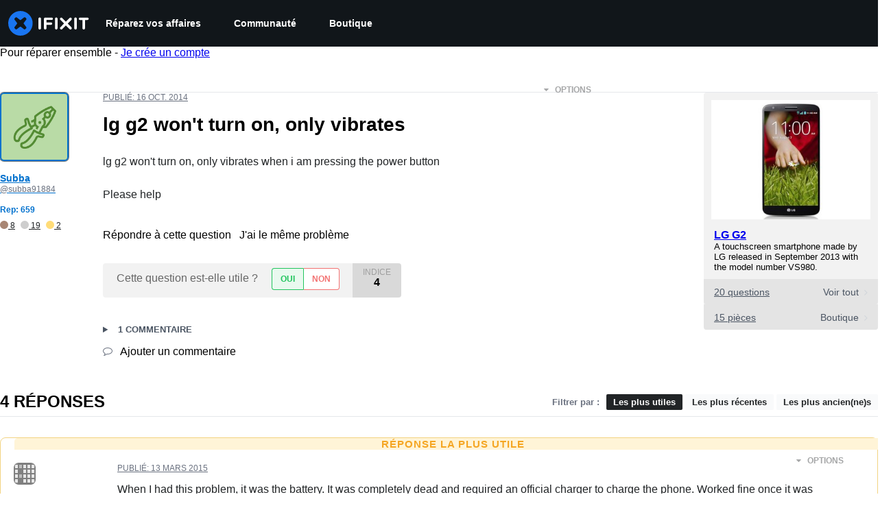

--- FILE ---
content_type: application/javascript
request_url: https://assets.cdn.ifixit.com/Assets/scripts/question-view-survey-pop-up.js.915c8ebab809214e354f.js
body_size: 7265
content:
try{let e="undefined"!=typeof window?window:"undefined"!=typeof global?global:"undefined"!=typeof globalThis?globalThis:"undefined"!=typeof self?self:{},t=(new e.Error).stack;t&&(e._sentryDebugIds=e._sentryDebugIds||{},e._sentryDebugIds[t]="3f9ed08b-535b-41fe-8741-9521ced95c9b",e._sentryDebugIdIdentifier="sentry-dbid-3f9ed08b-535b-41fe-8741-9521ced95c9b")}catch(e){}{let e="undefined"!=typeof window?window:"undefined"!=typeof global?global:"undefined"!=typeof globalThis?globalThis:"undefined"!=typeof self?self:{};e._sentryModuleMetadata=e._sentryModuleMetadata||{},e._sentryModuleMetadata[(new e.Error).stack]=Object.assign({},e._sentryModuleMetadata[(new e.Error).stack],{"_sentryBundlerPluginAppKey:ifixitFirstParty":!0})}("undefined"!=typeof window?window:"undefined"!=typeof global?global:"undefined"!=typeof globalThis?globalThis:"undefined"!=typeof self?self:{}).SENTRY_RELEASE={id:"08bd3a2d062f988138f1dfb6e6ce4d417c29776b"},(globalThis.webpackChunkcarpenter_frontend=globalThis.webpackChunkcarpenter_frontend||[]).push([[7969,7339],{60555:e=>{"use strict";var t=[];function n(e){for(var n=-1,o=0;o<t.length;o++)if(t[o].identifier===e){n=o;break}return n}function o(e,o){for(var a={},i=[],s=0;s<e.length;s++){var c=e[s],f=o.base?c[0]+o.base:c[0],d=a[f]||0,l="".concat(f," ").concat(d);a[f]=d+1;var u=n(l),p={css:c[1],media:c[2],sourceMap:c[3],supports:c[4],layer:c[5]};if(-1!==u)t[u].references++,t[u].updater(p);else{var b=r(p,o);o.byIndex=s,t.splice(s,0,{identifier:l,updater:b,references:1})}i.push(l)}return i}function r(e,t){var n=t.domAPI(t);return n.update(e),function(t){if(t){if(t.css===e.css&&t.media===e.media&&t.sourceMap===e.sourceMap&&t.supports===e.supports&&t.layer===e.layer)return;n.update(e=t)}else n.remove()}}e.exports=function(e,r){var a=o(e=e||[],r=r||{});return function(e){e=e||[];for(var i=0;i<a.length;i++){var s=n(a[i]);t[s].references--}for(var c=o(e,r),f=0;f<a.length;f++){var d=n(a[f]);0===t[d].references&&(t[d].updater(),t.splice(d,1))}a=c}}},62604:e=>{"use strict";var t={};e.exports=function(e,n){var o=function(e){if(void 0===t[e]){var n=document.querySelector(e);if(window.HTMLIFrameElement&&n instanceof window.HTMLIFrameElement)try{n=n.contentDocument.head}catch(e){n=null}t[e]=n}return t[e]}(e);if(!o)throw new Error("Couldn't find a style target. This probably means that the value for the 'insert' parameter is invalid.");o.appendChild(n)}},4927:e=>{"use strict";e.exports=function(e){var t=document.createElement("style");return e.setAttributes(t,e.attributes),e.insert(t,e.options),t}},46699:(e,t,n)=>{"use strict";e.exports=function(e){var t=n.nc;t&&e.setAttribute("nonce",t)}},96448:e=>{"use strict";e.exports=function(e){if("undefined"==typeof document)return{update:function(){},remove:function(){}};var t=e.insertStyleElement(e);return{update:function(n){!function(e,t,n){var o="";n.supports&&(o+="@supports (".concat(n.supports,") {")),n.media&&(o+="@media ".concat(n.media," {"));var r=void 0!==n.layer;r&&(o+="@layer".concat(n.layer.length>0?" ".concat(n.layer):""," {")),o+=n.css,r&&(o+="}"),n.media&&(o+="}"),n.supports&&(o+="}");var a=n.sourceMap;a&&"undefined"!=typeof btoa&&(o+="\n/*# sourceMappingURL=data:application/json;base64,".concat(btoa(unescape(encodeURIComponent(JSON.stringify(a))))," */")),t.styleTagTransform(o,e,t.options)}(t,e,n)},remove:function(){!function(e){if(null===e.parentNode)return!1;e.parentNode.removeChild(e)}(t)}}}},14012:e=>{"use strict";e.exports=function(e,t){if(t.styleSheet)t.styleSheet.cssText=e;else{for(;t.firstChild;)t.removeChild(t.firstChild);t.appendChild(document.createTextNode(e))}}},17192:(e,t,n)=>{"use strict";n.d(t,{A:()=>p,M:()=>i.M_});var o=n(59031),r=n(59524),a=n(95435),i=n(29089),s=n(57538),c=n(7279),f=n(88668),d=n(30321),l=n(45055),u=n(37145);n(10698);const p=(e,t,n)=>{onDomReady((()=>{const p=`.react-component[data-name="${e}"]`,b=document.querySelectorAll(p);Array.convert(b).forEach((p=>{console.time(e);let b={...n,...JSON.parse(p.dataset.props)};(0,c.T)((async()=>{const e=(0,a.createRoot)(p),n=await(0,l.N)();e.render((0,f.initializeReactQuery)((0,o.jsx)(u.A,{children:(0,o.jsx)(d.iX,{growthbook:n,children:(0,o.jsx)(s.Kq,{store:i.M_,children:(0,o.jsx)(r.Dv,{ifixitOrigin:window.origin,isLoggedIn:App.isLoggedIn,priceTiers:App.priceTiers,isOnMobileApp:App.isOnMobileApp,storeLocale:App.userPreferredStoreLocale,children:(0,o.jsx)(t,{...b})})})})})))}),["Error occurred while rendering",t,"with props",b]),console.timeEnd(e)}))}))}},30321:(e,t,n)=>{"use strict";n.d(t,{KH:()=>a,iX:()=>s,mf:()=>i});var o=n(53487);const r=o.createContext({});function a(e){return i().isOn(e)}function i(){const{growthbook:e}=o.useContext(r);if(!e)throw new Error("Missing or invalid GrowthBookProvider");return e}const s=({children:e,growthbook:t})=>{const[n,a]=o.useState(0);return o.useEffect((()=>{if(t&&t.setRenderer)return t.setRenderer((()=>{a((e=>e+1))})),()=>{t.setRenderer((()=>{}))}}),[t]),o.createElement(r.Provider,{value:{growthbook:t}},e)}},5836:e=>{"use strict";e.exports=function(e){var t=[];return t.toString=function(){return this.map((function(t){var n="",o=void 0!==t[5];return t[4]&&(n+="@supports (".concat(t[4],") {")),t[2]&&(n+="@media ".concat(t[2]," {")),o&&(n+="@layer".concat(t[5].length>0?" ".concat(t[5]):""," {")),n+=e(t),o&&(n+="}"),t[2]&&(n+="}"),t[4]&&(n+="}"),n})).join("")},t.i=function(e,n,o,r,a){"string"==typeof e&&(e=[[null,e,void 0]]);var i={};if(o)for(var s=0;s<this.length;s++){var c=this[s][0];null!=c&&(i[c]=!0)}for(var f=0;f<e.length;f++){var d=[].concat(e[f]);o&&i[d[0]]||(void 0!==a&&(void 0===d[5]||(d[1]="@layer".concat(d[5].length>0?" ".concat(d[5]):""," {").concat(d[1],"}")),d[5]=a),n&&(d[2]?(d[1]="@media ".concat(d[2]," {").concat(d[1],"}"),d[2]=n):d[2]=n),r&&(d[4]?(d[1]="@supports (".concat(d[4],") {").concat(d[1],"}"),d[4]=r):d[4]="".concat(r)),t.push(d))}},t}},26932:e=>{"use strict";e.exports=function(e){var t=e[1],n=e[3];if(!n)return t;if("function"==typeof btoa){var o=btoa(unescape(encodeURIComponent(JSON.stringify(n)))),r="sourceMappingURL=data:application/json;charset=utf-8;base64,".concat(o),a="/*# ".concat(r," */");return[t].concat([a]).join("\n")}return[t].join("\n")}},45803:(e,t,n)=>{const o=n(84649);t.yW=o.color,t.xe=o.space,t.mw=o.fontFamily,o.fontSettings,t.J=o.fontSize,t.Wy=o.fontWeight,t.K_=o.lineHeight,t.C9=o.breakpoint,o.minBreakpoint,t.r7=o.shadow,t.Vq=o.borderRadius,t.kY=o.transition},79475:(e,t,n)=>{"use strict";var o=n(59031),r=n(87571);const a={id:"answers",title:"Did you get your Answer?",description:"Answer a few questions to help us improve your experience.",link:"/"};var i=n(53487),s=n(74486);const c="seen-survey-prompts",f="taken-surveys";var d=n(13239),l=n(93178),u=n(28967),p=n(34645),b=n(92974),g=n(50350);const x=({id:e,title:t,click:n})=>{const o=n?"Button - Click":"View",r=e.charAt(0).toUpperCase()+e.slice(1);(0,g.b)({eventCategory:`Survey Pop Up - ${r}`,eventAction:`Survey Pop Up - ${r} - ${o}`,eventName:`Survey - ${t}`})},m=({id:e,title:t,description:n,link:r,markSurveySeen:a})=>{const[c,g]=(0,i.useState)(!1);return(0,i.useEffect)((()=>{a(),x({id:e,title:t,click:!1})}),[]),(0,o.jsx)(o.Fragment,{children:!c&&(0,o.jsxs)(d.s,{id:"survey-pop-up",padding:{base:"16px",sm:"24px"},flexDirection:"column",gap:"12px",bgColor:"white",position:"fixed",textAlign:"center",width:{base:"auto",sm:"320px"},bottom:{base:"15px",sm:"20px"},right:{base:"15px",sm:"20px"},left:{base:"15px",sm:"auto"},zIndex:"9",boxShadow:"0px 4px 6px -1px rgba(0, 0, 0, 0.10), 0px 2px 4px -2px rgba(0, 0, 0, 0.10)",borderRadius:"4px",borderWidth:1,borderColor:"gray.300",children:[(0,o.jsx)(l.D,{as:"h4",color:"black",fontSize:"20px",fontWeight:"500",lineHeight:"normal",margin:"0",children:t}),(0,o.jsx)(u.J,{boxSize:"20px",position:"absolute",top:"18px",right:"18px",color:"gray.400",onClick:()=>{g(!0)}}),(0,o.jsx)(p.E,{margin:"0",color:"gray.500",children:n}),(0,o.jsx)(b.$,{id:"take-survey-button",variant:"cta",marginInline:"auto",onClick:()=>{window.location.href=r,function(e){const t=s.Ar.getJson(f)??{},n=t[e];n?n.clickedSurveyAt=Date.now():t[e]={clickedSurveyAt:Date.now()},s.Ar.setJson(f,t)}(e),x({id:e,title:t,click:!0})},children:"Take the Survey"})]})})},v="#show-survey-all-conditions"===window.location.hash,h="#show-survey-fewer-conditions"===window.location.hash,y=Math.random();function w(){const e=!h&&y>=.2;if(!v&&!h||!s.Ar.isAvailable||e)return!1;const t=function(e){const t=s.Ar.getJson(c)??{};return t[e]?.count??0}(a.id);let n=t<1;return App.reputation<5e3&&(n=!function(){const e=s.Ar.getJson(c)??{};return e[a.id]?.questionIds??[]}().includes(App.questionid)&&t<2),!function(e){const t=s.Ar.getJson(f)??{};return void 0!==t[e]?.clickedSurveyAt}(a.id)&&n}(0,r.a)("QuestionViewSurveyPopUpComponent",(function(){const[e,t]=(0,i.useState)(!1),[n,r]=(0,i.useState)(!1),[f,d]=(0,i.useState)(!1);(0,i.useEffect)((()=>{const e=()=>{window.scrollY+window.innerHeight>=.3*document.documentElement.scrollHeight&&t(!0)};window.addEventListener("scroll",e);const n=setTimeout((()=>{r(!0)}),h?0:15e3);return()=>{window.removeEventListener("scroll",e),clearTimeout(n)}}),[]);const l=(0,i.useMemo)(w,[]);return(0,i.useEffect)((()=>{l&&e&&n&&d(!0)}),[e,n]),(0,o.jsx)(o.Fragment,{children:f&&(0,o.jsx)(m,{...a,markSurveySeen:()=>{!function(e){const t=s.Ar.getJson(c)??{},n=t[a.id];n?(n.count++,n.questionIds.push(e)):t[a.id]={count:1,questionIds:[e]},s.Ar.setJson(c,t)}(App.questionid)}})})}))},49730:(e,t,n)=>{"use strict";n.d(t,{Ay:()=>c,oG:()=>s,wo:()=>i});var o=n(50350);function r(...e){console.log("gtag",r),window.gtag&&window.gtag(...e)}const a=e=>{const t={...e,eventName:e.eventName||`${window.location.origin}${window.location.pathname}`};(0,o.b)(t),window.gtag&&window.gtag("event",t.eventAction,{event_category:t.eventCategory,event_label:t.eventName,event_value:t.eventValue})},i=(e,t)=>{e.addEventListener("click",(()=>{a(t)}))},s=({variationId:e,experimentId:t})=>{var n;r("event",(n={eventName:"experiment_viewed",experimentId:t,variationId:e}).eventName,{experiment_id:n.experimentId,variation_id:n.variationId})},c=a},50350:(e,t,n)=>{"use strict";n.d(t,{b:()=>o});const o=e=>{var t;t=["trackEvent",e.eventCategory,e.eventAction,e.eventName,e.eventValue],"undefined"!=typeof window&&(window._paq=window._paq||[]).push(t)}},87571:(e,t,n)=>{"use strict";n.d(t,{H:()=>i,a:()=>s});var o=n(59031),r=n(17192),a=n(45733);function i(e){return t=>(0,o.jsx)(a.ChakraDefaultProvider,{children:(0,o.jsx)(e,{...t})})}function s(e,t,n={}){(0,r.A)(e,i(t),n)}},37145:(e,t,n)=>{"use strict";n.d(t,{A:()=>a});var o=n(59031),r=n(50813);function a({children:e}){return(0,o.jsx)(r.Dk,{locale:window.App.lang,messages:window.i18nTranslations,children:e})}},59524:(e,t,n)=>{"use strict";n.d(t,{Dv:()=>s,Us:()=>c,bL:()=>f});var o=n(59031),r=n(53487);const a=(0,r.createContext)(null),{Provider:i}=a;function s({ifixitOrigin:e,isLoggedIn:t,adminMessage:n,priceTiers:a,children:s,indexPrefix:c,language:f,isOnMobileApp:d,storeLocale:l}){const u=(0,r.useMemo)((()=>({ifixitOrigin:e,isLoggedIn:t,adminMessage:n,priceTiers:a,indexPrefix:c,language:f,isOnMobileApp:d,storeLocale:l})),[e,t,n,a,c,f,d,l]);return(0,o.jsx)(i,{value:u,children:s})}function c(){const e=(0,r.useContext)(a);if(null===e)throw new Error("useAppContext must be used within a AppProvider");return e}function f({storeCode:e}){const{priceTiers:t}=c();return function({priceTiers:e,storeCode:t}){const n=e[t]??null;return{priceTier:n,isProUser:Boolean(n?.match(/pro/i))}}({priceTiers:t,storeCode:e})}},13239:(e,t,n)=>{"use strict";n.d(t,{s:()=>i});var o=n(59031),r=n(6223),a=n(21481);const i=(0,r.R)((function(e,t){const{direction:n,align:r,justify:i,wrap:s,basis:c,grow:f,shrink:d,...l}=e,u={display:"flex",flexDirection:n,alignItems:r,justifyContent:i,flexWrap:s,flexBasis:c,flexGrow:f,flexShrink:d};return(0,o.jsx)(a.B.div,{ref:t,__css:u,...l})}));i.displayName="Flex"},93178:(e,t,n)=>{"use strict";n.d(t,{D:()=>f});var o=n(59031),r=n(41002),a=n(71687),i=n(6223),s=n(97393),c=n(21481);const f=(0,i.R)((function(e,t){const n=(0,s.V)("Heading",e),{className:i,...f}=(0,r.M)(e);return(0,o.jsx)(c.B.h2,{ref:t,className:(0,a.cx)("chakra-heading",e.className),...f,__css:n})}));f.displayName="Heading"},101:(e,t,n)=>{"use strict";function o(e){return null!=e&&"object"==typeof e&&"nodeType"in e&&e.nodeType===Node.ELEMENT_NODE}function r(){return Boolean(globalThis?.document)}function a(e){return!(!e.parentElement||!a(e.parentElement))||e.hidden}function i(e){const t=e.getAttribute("contenteditable");return"false"!==t&&null!=t}function s(e){return!0===Boolean(e.getAttribute("disabled"))||!0===Boolean(e.getAttribute("aria-disabled"))}n.d(t,{Bd:()=>r,N3:()=>a,pj:()=>s,sb:()=>o,wu:()=>i})},6365:(e,t,n)=>{"use strict";function o(e,t){const n={};for(const o of t)o in e&&(n[o]=e[o]);return n}n.d(t,{U:()=>o})},84649:e=>{"use strict";e.exports=JSON.parse('{"color":{"black":"#11161a","white":"#fff","whiteAlpha":{"50":"rgba(255, 255, 255, 0.04)","100":"rgba(255, 255, 255, 0.06)","200":"rgba(255, 255, 255, 0.08)","300":"rgba(255, 255, 255, 0.16)","400":"rgba(255, 255, 255, 0.24)","500":"rgba(255, 255, 255, 0.36)","600":"rgba(255, 255, 255, 0.48)","700":"rgba(255, 255, 255, 0.64)","800":"rgba(255, 255, 255, 0.80)","900":"rgba(255, 255, 255, 0.92)"},"blackAlpha":{"50":"rgba(0, 0, 0, 0.04)","100":"rgba(0, 0, 0, 0.06)","200":"rgba(0, 0, 0, 0.08)","300":"rgba(0, 0, 0, 0.16)","400":"rgba(0, 0, 0, 0.24)","500":"rgba(0, 0, 0, 0.36)","600":"rgba(0, 0, 0, 0.48)","700":"rgba(0, 0, 0, 0.64)","800":"rgba(0, 0, 0, 0.80)","900":"rgba(0, 0, 0, 0.92)"},"brand":{"50":"#E0F1FF","100":"#C2E3FF","200":"#85C8FF","300":"#47ACFF","400":"#0A91FF","500":"#0071CE","600":"#005AA3","700":"#00437A","800":"#002D52","900":"#001629","950":"#000B14"},"warmGray":{"50":"#fafaf9","100":"#f5f5f4","200":"#e7e5e4","300":"#d6d3d1","400":"#a8a29e","500":"#78716c","600":"#57534e","700":"#44403c","800":"#292524","900":"#1c1917"},"trueGray":{"50":"#fafafa","100":"#f5f5f5","200":"#e5e5e5","300":"#d4d4d4","400":"#a3a3a3","500":"#737373","600":"#525252","700":"#404040","800":"#262626","900":"#171717"},"coolGray":{"50":"#f9fafb","100":"#f3f4f6","200":"#e5e7eb","300":"#d1d5db","400":"#9ca3af","500":"#6b7280","600":"#4b5563","700":"#374151","800":"#1f2937","900":"#111827"},"blueGray":{"50":"#f8fafc","100":"#f1f5f9","200":"#e2e8f0","300":"#cbd5e1","400":"#94a3b8","500":"#64748b","600":"#475569","700":"#334155","800":"#1e293b","900":"#0f172a"},"rose":{"50":"#fff1f2","100":"#ffe4e6","200":"#fecdd3","300":"#fda4af","400":"#fb7185","500":"#f43f5e","600":"#e11d48","700":"#be123c","800":"#9f1239","900":"#881337"},"pink":{"50":"#fdf2f8","100":"#fce7f3","200":"#fbcfe8","300":"#f9a8d4","400":"#f472b6","500":"#ec4899","600":"#db2777","700":"#be185d","800":"#9d174d","900":"#831843"},"fuchsia":{"50":"#fdf4ff","100":"#fae8ff","200":"#f5d0fe","300":"#f0abfc","400":"#e879f9","500":"#d946ef","600":"#c026d3","700":"#a21caf","800":"#86198f","900":"#701a75"},"purple":{"50":"#faf5ff","100":"#f3e8ff","200":"#e9d5ff","300":"#d8b4fe","400":"#c084fc","500":"#a855f7","600":"#9333ea","700":"#7e22ce","800":"#6b21a8","900":"#581c87"},"violet":{"50":"#f5f3ff","100":"#ede9fe","200":"#ddd6fe","300":"#c4b5fd","400":"#a78bfa","500":"#8b5cf6","600":"#7c3aed","700":"#6d28d9","800":"#5b21b6","900":"#4c1d95"},"indigo":{"50":"#eef2ff","100":"#e0e7ff","200":"#c7d2fe","300":"#a5b4fc","400":"#818cf8","500":"#6366f1","600":"#4f46e5","700":"#4338ca","800":"#3730a3","900":"#312e81"},"blue":{"50":"#eff6ff","100":"#dbeafe","200":"#bfdbfe","300":"#93c5fd","400":"#60a5fa","500":"#3b82f6","600":"#2563eb","700":"#1d4ed8","800":"#1e40af","900":"#1e3a8a","ifixit":"#1975f1"},"lightBlue":{"50":"#f0f9ff","100":"#e0f2fe","200":"#bae6fd","300":"#7dd3fc","400":"#38bdf8","500":"#0ea5e9","600":"#0284c7","700":"#0369a1","800":"#075985","900":"#0c4a6e"},"cyan":{"50":"#ecfeff","100":"#cffafe","200":"#a5f3fc","300":"#67e8f9","400":"#22d3ee","500":"#06b6d4","600":"#0891b2","700":"#0e7490","800":"#155e75","900":"#164e63"},"teal":{"50":"#f0fdfa","100":"#ccfbf1","200":"#99f6e4","300":"#5eead4","400":"#2dd4bf","500":"#14b8a6","600":"#0d9488","700":"#0f766e","800":"#115e59","900":"#134e4a"},"emerald":{"50":"#ecfdf5","100":"#d1fae5","200":"#a7f3d0","300":"#6ee7b7","400":"#34d399","500":"#10b981","600":"#059669","700":"#047857","800":"#065f46","900":"#064e3b"},"green":{"50":"#f0fdf4","100":"#dcfce7","200":"#bbf7d0","300":"#86efac","400":"#4ade80","500":"#22c55e","600":"#16a34a","700":"#15803d","800":"#166534","900":"#14532d"},"lime":{"50":"#f7fee7","100":"#ecfccb","200":"#d9f99d","300":"#bef264","400":"#a3e635","500":"#84cc16","600":"#65a30d","700":"#4d7c0f","800":"#3f6212","900":"#365314"},"yellow":{"50":"#fefce8","100":"#fef9c3","200":"#fef08a","300":"#fde047","400":"#facc15","500":"#eab308","600":"#ca8a04","700":"#a16207","800":"#854d0e","900":"#713f12"},"amber":{"50":"#fffbeb","100":"#fef3c7","200":"#fde68a","300":"#fcd34d","400":"#fbbf24","500":"#f59e0b","600":"#d97706","700":"#b45309","800":"#92400e","900":"#78350f"},"orange":{"50":"#fff7ed","100":"#ffedd5","200":"#fed7aa","300":"#fdba74","400":"#fb923c","500":"#f97316","600":"#ea580c","700":"#c2410c","800":"#9a3412","900":"#7c2d12"},"red":{"50":"#fef2f2","100":"#fee2e2","200":"#fecaca","300":"#fca5a5","400":"#f87171","500":"#ef4444","600":"#dc2626","700":"#b91c1c","800":"#991b1b","900":"#7f1d1d","dozuki":"#dd4124"},"gray":{"50":"#f9fafb","100":"#f3f4f6","200":"#e5e7eb","300":"#d1d5db","400":"#9ca3af","500":"#6b7280","600":"#4b5563","700":"#374151","800":"#1f2937","900":"#111827"}},"space":["0","4px","8px","12px","16px","24px","32px","40px","48px","64px","80px","96px","112px","128px"],"fontFamily":{"arialBlack":"\'Arial Black\', \'Arial Bold\', Gadget, sans-serif","lato":"Lato, -apple-system, BlinkMacSystemFont, \'Segoe UI\', \'Noto Sans\', Helvetica, Arial, sans-serif, \'Apple Color Emoji\', \'Segoe UI Emoji\'","mono":"\'Roboto Mono\', ui-monospace, SFMono-Regular, \'SF Mono\', Menlo, Consolas, monospace","monoSystem":"ui-monospace, SFMono-Regular, \'SF Mono\', Menlo, Consolas, monospace","sansSystem":"-apple-system, BlinkMacSystemFont, \'Segoe UI\', \'Noto Sans\', Helvetica, Arial, sans-serif, \'Apple Color Emoji\', \'Segoe UI Emoji\'","serifSystem":"Georgia, serif"},"fontSize":{"sm":"12px","md":"14px","lg":"16px","xl":"18px","2xl":"20px","3xl":"24px","4xl":"32px","5xl":"40px","6xl":"48px","7xl":"56px","8xl":"64px","9xl":"72px"},"fontWeight":{"normal":400,"semiBold":600,"bold":700},"lineHeight":{"none":1,"base":1.142857143,"tight":1.25,"normal":1.42857,"loose":2},"breakpoint":{"sm":"576px","md":"768px","lg":"1028px","xl":"1280px","2xl":"1536px"},"minBreakpoint":{"sm":"@media (min-width: 576px)","md":"@media (min-width: 768px)","lg":"@media (min-width: 1028px)","xl":"@media (min-width: 1280px)","2xl":"@media (min-width: 1536px)"},"shadow":["0 0 1px rgba(17, 22, 26, 0.2)","0 1px 2px rgba(17, 22, 26, 0.1), 0 2px 4px rgba(17, 22, 26, 0.1)","0 1px 2px rgba(17, 22, 26, 0.1), 0 4px 8px rgba(17, 22, 26, 0.1)","0 2px 4px rgba(17, 22, 26, 0.1), 0 8px 16px rgba(17, 22, 26, 0.2)","0 4px 8px rgba(17, 22, 26, 0.1), 0 16px 32px rgba(17, 22, 26, 0.2)"],"borderRadius":{"sm":"2px","md":"4px","lg":"8px","xl":"16px","pill":"999em"},"transition":{"100":"100ms ease-in-out","150":"150ms ease-in-out","200":"200ms ease-in-out","250":"250ms ease-in-out","300":"300ms ease-in-out","default":"150ms ease-in-out"}}')}},e=>{e.O(0,[7038,7525,6387,9459,4169,5435,6242,9265,8668,5055,319,5733],(()=>e(e.s=79475))),e.O()}]);
//# sourceMappingURL=question-view-survey-pop-up.js.915c8ebab809214e354f.js.map

--- FILE ---
content_type: application/javascript
request_url: https://assets.cdn.ifixit.com/Assets/scripts/7352.4b26429950fbac131d96.js
body_size: 37572
content:
try{let e="undefined"!=typeof window?window:"undefined"!=typeof global?global:"undefined"!=typeof globalThis?globalThis:"undefined"!=typeof self?self:{},t=(new e.Error).stack;t&&(e._sentryDebugIds=e._sentryDebugIds||{},e._sentryDebugIds[t]="707197cb-28a0-49c6-a04f-c14134d2fc80",e._sentryDebugIdIdentifier="sentry-dbid-707197cb-28a0-49c6-a04f-c14134d2fc80")}catch(e){}{let e="undefined"!=typeof window?window:"undefined"!=typeof global?global:"undefined"!=typeof globalThis?globalThis:"undefined"!=typeof self?self:{};e._sentryModuleMetadata=e._sentryModuleMetadata||{},e._sentryModuleMetadata[(new e.Error).stack]=Object.assign({},e._sentryModuleMetadata[(new e.Error).stack],{"_sentryBundlerPluginAppKey:ifixitFirstParty":!0})}("undefined"!=typeof window?window:"undefined"!=typeof global?global:"undefined"!=typeof globalThis?globalThis:"undefined"!=typeof self?self:{}).SENTRY_RELEASE={id:"08bd3a2d062f988138f1dfb6e6ce4d417c29776b"},(globalThis.webpackChunkcarpenter_frontend=globalThis.webpackChunkcarpenter_frontend||[]).push([[7352,820],{26637:(e,t,n)=>{"use strict";n.d(t,{q:()=>o});var i=n(16266),s=n(66534),o=window.SingleFieldEditor=new Class({Extends:s.i,iconShowDisplayType:"inline",initialize:function(e,t,n){let s=e.getElement("a")||e,o=new Element("span",{class:"edit iconLink",title:n.field_title||(0,i._js)("Edit"),styles:{display:"none"},html:window.guide_constants.fa("PENCIL")}),a=new Element("span",{class:"iconLink js-icon-cancel icon-cancel",styles:{display:"none"},html:window.guide_constants.fa("TIMES")}),r=e.getDimensions().x+20;e.adopt(o),e.adopt(a);let l=new Element("input",{styles:{width:n.width||r},class:"edit input"}),d=function(){l.hide(),s.show(),o.show(this.iconShowDisplayType),a.hide(),this.hideChoices(),this.fireEvent("editEnd")}.bind(this);this.addEvent("submit",(t=>{new Request.AjaxIO("setSingleField",{onSuccess:function(t){t&&(e.set("data-single-field",t.field),s.set("text",t.text)),d()}}).send(n.field,l.value,t)})),l.addEvents({keydown:function(e){if("esc"==e.key)return e.stop(),void d()}.bind(this),keypress:function(e){"enter"==e.key&&(e.stop(),this.fireEvent("submit"))}.bind(this)}).hide().inject(s,"after"),o.addEvent("click",(t=>{t.stop(),s.hide(),o.hide(),a.show(this.iconShowDisplayType),l.set("value",e.get("data-single-field")).show("inline-block").focus(),l.setSelectionRange(0,l.value.length),this.fireEvent("editBegin")})),a.addEvent("click",(e=>{e.stop(),d()})),n.hideUntilHover?(l.isVisible()||o.setStyle("visibility","hidden").show(this.iconShowDisplayType),e.addEvents({mouseenter:function(){l.isVisible()||o.setStyle("visibility","visible")}.bind(this),mouseleave:function(){l.isVisible()||o.setStyle("visibility","hidden")}.bind(this)})):o.show(this.iconShowDisplayType),t&&this.parent(l,t,n)}})},18800:(e,t,n)=>{"use strict";n.d(t,{V:()=>r});var i=n(39378),s=n(72640),o=n(21105),a=n(90986);o.d.add("WikiImageFrameModule",(()=>{when($("pageImages"),(e=>{r.initialize(),when($("wikiSummaryImage"),(e=>{let t=$(e);t&&s.m.createFromElement(t).addEvent("itemChanged",((e,t)=>{e&&r.addImage(e,t)}))}))}))}));var r=window.WikiImageManager={initialize:function(){let e,t=this;this.thumbsContainer=$("pageImages"),this.imageMeta=$$(".imageMeta"),(e=$("wikiid").get("text"))&&new Request.AjaxIO("getWikiImages",{onSuccess:function(e){e.forEach((e=>{let n=i.m.createFromData(e);t.addImage(n)}))}}).send(e)},addImage:function(e,t){t&&this.removeImage(t);let n=new a.X(e,{size:"thumbnail",useBackground:!1,showFilename:!1,menu:!1}).getElement();this.thumbsContainer.grab(n);let i,s=this.imageMeta.getFirst();n.addEvent("mouseenter",(t=>{clearTimeout(i),s.set("text",e.getGlobalID()),i=s.makeInvisible.delay(5e3,s)})),this.imageMeta.addEvents({mouseenter:function(e){clearTimeout(i),s.makeVisible()},mouseleave:function(e){i=s.makeInvisible.delay(5e3,s)}})},removeImage:function(e){return $$('#pageImages .mediaItem[data-imageid="'+e.getID()+'"]').dispose()}}},65160:(e,t,n)=>{"use strict";var i=n(59031),s=n(21083),o=n(45803),a=n(95435),r=n(56795),l=n(49730);function d(e,t,n){return t in e?Object.defineProperty(e,t,{value:n,enumerable:!0,configurable:!0,writable:!0}):e[t]=n,e}const c=(0,s.Ay)(r.A)`
   position: absolute;
   right: -${o.xe[4]};
   margin-top: ${o.xe[3]};
   font-size: ${o.J.md};
   border-radius: ${o.Vq.lg};

   opacity: ${({isOpen:e})=>e?1:0};
   visibility: ${({isOpen:e})=>e?"visible":"hidden"};
   transform: ${({isOpen:e})=>e?"translateY(0)":"translateY(-1.5rem)"};
   transition:
      opacity 0.2s linear,
      transform 0.2s ease-in-out,
      visibility 0.2s linear;
`;window.languageDropdownButton=new class{constructor(){d(this,"setProps",(e=>this.props=e)),d(this,"setRenderTarget",(e=>this.renderTarget=e)),d(this,"toggle",(e=>{(0,l.Ay)({eventCategory:"Language",eventAction:"Language Dropdown - Click"}),this.isOpen=!this.isOpen,this.isOpen?this.showDropdown(e):this.hideDropdown(e,!0)})),d(this,"showDropdown",(e=>{e.stop(),this.renderTarget.classList.remove("invisible"),document.addEventListener("click",this.hideDropdown),this.renderDropdown()})),d(this,"hideDropdown",((e,t=!1)=>{!t&&this.renderTarget.contains(e.target)||(this.isOpen=!1,this.renderDropdown(),document.removeEventListener("click",this.hideDropdown),setTimeout((()=>this.renderTarget.classList.add("invisible")),150))})),d(this,"renderDropdown",(()=>{const{languages:e,translationPreferencesUrl:t}=this.props;(0,a.createRoot)(this.renderTarget).render((0,i.jsx)(c,{isOpen:this.isOpen,languages:e,translationPreferencesUrl:t}))})),this.isOpen=!1,this.props=null,this.renderTarget=null}}},54490:(e,t,n)=>{"use strict";n.d(t,{t:()=>s});var i=n(46712);const s={initialize:function(e,t){this.options=t||{};let n=new i.eY(e,Object.merge({langid:App.lang?App.lang:null,fallbackToDefaultLanguage:!0,maxChoices:6,doctypes:"device",showImages:!0},this.options));this.options.onHide&&e.addEvent("keyup:pause(200)",this.options.onHide.bind(n))}}},57352:(e,t,n)=>{"use strict";n(23876),n(17070),n(61486),n(67356),n(67495);var i=n(80610),s=(n(66534),n(19513),n(17319)),o=n(90494);!function(){let e={toggle:"js-content-dropdown-toggle",close:"js-content-dropdown-close",container:"js-content-dropdown-container",cssExpanded:"content-dropdown-expanded",cssNotification:"content-dropdown-notification",forceCloseOpenedDropdown:!0};window.ContentDropdownGroup=function(t,n){n=Object.merge({},e,n);let i,a=null,r=function(){null!==a&&(a.removeClass(n.cssExpanded),a.getChildren(".content-dropdown-list").forEach((e=>(e=>{(0,o.tween)({from:{opacity:1},to:{opacity:0},duration:100,render:({opacity:t})=>{e.style.opacity=t}}).then((()=>{e.style.display="none",e.style.opacity=1}))})(e))),document.removeEvent("scroll",d),a=null)};var l=function(e){return"visible"!=e.getStyle("overflow")},d=s.Aq.rateLimiter(250,(()=>{Math.abs(i-window.getScroll().y)>100&&null!==a&&!l(a)&&r()}));window.addEvent("click",(function(e,t){n.forceCloseOpenedDropdown&&a&&e.target&&!a.contains(e.target)&&!l(a)&&r()})),t.addEvent("click:relay(."+n.toggle+")",(function(e,t){let s=t.getParent("."+n.container);s.hasClass(n.cssExpanded)?r():(r(),s.removeClass(n.cssNotification),a=s.addClass(n.cssExpanded),s.getChildren(".content-dropdown-list").forEach((e=>(e=>{e.style.opacity=0,e.style.display="block",(0,o.tween)({from:{opacity:0},to:{opacity:1},duration:100,render:({opacity:t})=>{e.style.opacity=t}})})(e))),document.addEvent("scroll",d),i=window.getScroll().y)})),t.addEvent("click:relay(."+n.close+")",r)}}();var a=n(46712),r=n(54490),l=(n(28170),n(61617),n(54873),n(25895));onDomReady((()=>{d.addEvents()}));var d=window.Icons={addEvents:function(e,t){e||(e=$(document.body));let n=function(e){let t=e.getElements("img");2==t.length&&t.invoke("toggleClass","hidden")};return e.getElements(".iconLink").each((e=>{if(t||!e.retrieve("iconEventAdded",!1)){let t=n.pass(e);e.store("iconEventAdded",!0),e.addEvents({mouseenter:t,mouseleave:t})}})),e}},c=n(49730);when($("helptab"),(e=>{(function(){(0,o.tween)({from:{right:-135},to:{right:-95},duration:600,easing:"bounce",render:({right:t})=>{e.style.right=t+"px"}})}).delay(1e3),e.addEvents({mouseenter:function(){(0,o.tween)({from:{right:-95},to:{right:-40},duration:200,render:({right:t})=>{e.style.right=`${t}px`}})},mouseleave:function(){(0,o.tween)({from:{right:-40},to:{right:-95},duration:200,render:({right:t})=>{e.style.right=`${t}px`}})},click:function(){return(0,c.Ay)({eventCategory:"Help Tab",eventAction:"Click"}),!0}})})),n(90141),n(10462),n(31486);var u=n(57559),h=n(48575);onDomReady((()=>{$$(".keyboard-shortcuts").addEvent("click",(()=>{h.a.open({type:"element",element:$("shortcuts-modal")})}))})),onDomReady((()=>{function e(e,t){if(0==(e=e.filter(':not([data-value="'+t+'"])')).length)return null;let n={};return e.each((e=>{n[e.get("data-name")]=t})),new Request.API_2_0(App.preferencesAPIPath,{method:"PATCH"}).send(n).then((()=>(e.set("data-value",t),e.each((e=>{e.getElements("input").removeProperty("checked").filter('[value="'+t+'"]').set("checked","checked")})),s.Aq.timeoutPromise(100))))}$$(".preferences-edit input").addEvent("click",LoadingIndicator.withEventHandler((function(t){t.preventDefault();let n=this.getParent(".preference"),i=this.get("value");return e(new Elements([n]),i)}),{disableEventHandler:!1,inputTypesToDisable:".preference, .ifixit-control"})),$$(".preferences-edit .group-label").addEvent("click",LoadingIndicator.withEventHandler((function(t){return e(this.getParent(".value-group").getElements(".preference"),this.get("data-value"))}),{disableEventHandler:!1,inputTypesToDisable:".value-group, .ifixit-control"})),$$(".js-preference-dropdown").addEvent("valuechanged",LoadingIndicator.withEventHandler((function(t){const n=this.getParent(".preference"),i=t.getValue();return e(new Elements([n]),i)}),{disableEventHandler:!1,inputTypesToDisable:".preference, .ifixit-control"}))})),n(83230);var p=n(59031),m=n(87571),g=n(13239),f=n(41468);(0,m.a)("NavBreadcrumbs",(({breadcrumbs:e})=>e?(0,p.jsx)(g.s,{height:"100%",paddingLeft:4,width:"100%","max-width":"770px","breadcrumbs-testid":"breadcrumb-container",children:(0,p.jsx)(f.r,{breadCrumbs:e})}):null));const v=function(){const e=new URL(window.location.href).searchParams.get("last_page");if(!e)return null;let t;try{t=decodeURIComponent(e)}catch{return null}try{return new URL(t)}catch{return new URL(t,window.location.origin)}}(),b=v&&function(e){const t=!function(e){try{const t=new URL(e),n=(0,s.gR)().domain;return t.hostname.endsWith(`.${n}`)}catch{return!0}}(e),n=!e.includes("localhost")||App.isProduction;return(!t||!n)&&(!e.endsWith("Dev/blank")&&!["place-order","login","/://0","xml","skin1.less","logout","blank.gif","graph/time","beta","/favicon","/api/","/Guide/embed/",".js"].some((t=>e.includes(t))))}(v.href),y=new RegExp("(/login)|(/join)","i").test(window.location.href);if(!App.isLoggedIn&&!y||b){const e=b?v:new URL(window.location.href);e.searchParams.delete("status"),s.cK.set("last_page",e.href,10800)}n.e(2677).then(n.bind(n,32677)),n(71220),n(6018),n(3798),n(18800);var w=n(21105);w.d.add("WikiRelatedFrameModule",(()=>{E.initialize()}));const E={initialize:function(){when($("wikiRelatedInput"),(e=>{r.t.initialize(e)}))}};w.d.add("UserFeedbackFrameModule",(()=>{$$(".user_feedback_vote_button").addEvent("click",(function(e){let t=this;if(t.hasClass("disabled"))return;let n,i,s=t.get("data-url"),o={doctype:t.get("data-doctype"),docid:t.get("data-docid"),score:t.get("data-score")},a=t.get("data-scoreid"),r=a?$(a):null,l=r?Number.parseInt(r.get("html"),10):0,d=Number.parseInt(o.score,10);n=t.hasClass("down")?t.getParent().getChildren(".up")[0]:t.getParent().getChildren(".down")[0],t.hasClass("active")?(i=l-d,t.removeClass("active")):n.hasClass("active")?(i=l+d-Number.parseInt(n.get("data-score"),10),t.addClass("active"),n.removeClass("active")):(i=l+d,t.addClass("active")),t.addClass("disabled"),n.addClass("disabled"),t.addClass("inProgress"),null!=r&&r.set("html",i),when($("user_feedback_text_dropdown"),(e=>{let n=e.get("data-url"),i={doctype:t.get("data-doctype"),docid:t.get("data-docid")};e.hasClass("hidden")&&(e.slide("hide"),e.removeClass("hidden"),e.set("slide",{duration:250})),e.slide("in");let s=e.getElement("textarea"),o=s.get("maxlength").toInt(),a=e.getElement(".user_feedback_text_remaining_chars");s.addEvent("keyup",(function(){let e=this.get("value"),t=o-e.length;t<0&&(e=e.slice(0,Math.max(0,o)),t=0,s.set("value",e)),a.set("text",t)})),$$(".user_feedback_send_button").removeEvents().addEvent("click",(t=>{t.stop();let o=s.get("value");i.text=o,e.slide("out"),new Request.API_2_0(n,{method:"post",onSuccess:function(e){}}).send(i)}))})),new Request.API_2_0(s,{method:"post",onSuccess:function(e){"anonymous"==e.voteType?(t.addClass("hidden"),n.addClass("hidden"),t.getNext(".user_feedback_vote_thanks_text").removeClass("hidden")):(t.removeClass("disabled"),n.removeClass("disabled")),t.removeClass("inProgress")}}).send(o)}))}));var x=n(16266),C=n(77645);w.d.add("TeamProfileFrameModule",(()=>{if(_.initialize(),$$(".repairServicesShowMore").addEvent("click",(e=>{e.stop(),$("repairServices").toggle()})),App.showStatus){let e=new C.t;$("inviteStatus").adopt(e.element).inject($("bodyTop"),"top"),App.success?e.good((0,x._js)("You have been added to this team!")):e.error((0,x._js)("There was an error adding you to this team"))}App.promptLogin&&(App.hasUser?i.N.login({from:"navLogin",message:(0,x._js)("Logging in will reload the page."),reload:!s.Aq.hasUnsavedChanges(),register:!1}):i.N.login({from:"navSignup",message:(0,x._js)("Registering will reload the page."),reload:!0,register:!0})),$("inviteContainer")&&new S}));const S=new Class({Implements:Options,options:{popFx:{duration:200,transition:"quad:out"}},initialize:function(e){this.setOptions(e),this.inviteContainer=$("inviteContainer"),this.modalLink=$("modalLink"),this.container=$("inviteContainer"),this.userList=$("userListContainer"),this.forceInvites=$("forceInvites"),this.emails=$("inviteEmails"),this.message=$("inviteMessage"),this.submitButton=$("inviteSubmit"),this.closeButton=$("inviteClose"),this.emailsHelp=$("inviteEmailsHelp"),this.invalidEmails=$("inviteInvalidEmails"),this.noticeDiv=$("statusNoticeDiv"),this.modalLink.addEvent("click",(e=>{e.stop(),this.emails.addEvent("focus",(e=>{this.emailsHelp.show(),this.invalidEmails.hide()})),this.setupNotice("title"),h.a.open({type:"element",element:this.inviteContainer}),this.inviteContainer.show()})),this.submitButton.addEvent("click",(e=>{let t=this.matchEmails();if(t.length<=0)return;let n=this.inviteContainer.get("data-teamid"),i=this.message.get("value"),s=!!this.forceInvites&&this.forceInvites.get("checked");this.processInvites(n,t,i,s)})),this.closeButton.addEvent("click",(e=>{h.a.close()}))},matchEmails:function(){let e=this.emails.get("value").match(/([\w.-]+@[\w.-]+\.[a-z]{2,4})/gi);if(!e)return this.invalidEmailsError(),[];let t=[];for(const n of e)t.contains(n)||t.push(n);return t},invalidEmailsError:function(){this.emailsHelp.hide(),this.invalidEmails.show(),this.emails.setStyle("border-color","#8a1c1c"),this.emails.setStyle("background","#efd0d0")},setupNotice:function(e,t){let n=new C.t;switch(this.noticeDiv.empty(),this.noticeDiv.adopt(n.element),e){case"error":n.error((0,x._js)("Remaining emails are either invalid or already in team."));break;case"serious_error":n.error((0,x._js)("Operation Failed")+(t?": "+t:""));break;case"send":n.notice((0,x._js)("Sending Invites..."));break;default:n.good(App.title)}},processInvites:function(e,t,n,i){t.length>App.teamInvite.maxInvitesPerFormSubmission?this.setupNotice("serious_error",(0,x._js)(App.teamInvite.error.maxInvitesExceeded)):(this.lockForm(),this.setupNotice("send"),new Request.AjaxIO("sendInvites",{onSuccess:function(e){e?(this.setupNotice("error"),this.unlockForm(),this.emails.set("value",e)):(h.a.close(),this.resetForm(),l.j.notify((0,x._js)("Invites sent!"),2,{reload:!1}))}.bind(this),onError:function(e){this.setupNotice("serious_error",e.error),this.unlockForm()}.bind(this)}).send(e,t,n,i))},resetForm:function(){this.unlockForm(),this.emailsHelp.show(),this.invalidEmails.hide(),this.message.set("value","")},lockForm:function(){this.emails.disabled=!0,this.message.disabled=!0,null!==this.forceInvites&&(this.forceInvites.disabled=!0),this.submitButton.disabled=!0,this.submitButton.addClass("buttonLinkDisabled"),this.closeButton.disabled=!0,this.closeButton.addClass("buttonLinkDisabled")},unlockForm:function(){this.emails.disabled=!1,this.message.disabled=!1,null!==this.forceInvites&&(this.forceInvites.disabled=!1),this.submitButton.disabled=!1,this.submitButton.removeClass("buttonLinkDisabled"),this.closeButton.disabled=!1,this.closeButton.removeClass("buttonLinkDisabled")}}),_={initialize:function(){when($("reqLogin"),this.requireLogin),this.leaveTeam(),this.joinTeam()},requireLogin:function(e){i.N.login({from:"navLogin",message:(0,x._js)("Logging in will reload the page."),reload:!0})},leaveTeam:function(){$$(".js-leave-team-button").addEvent("click",(function(e){e.stop();let t,n=this.get("data-memberCount");this.get("data-teamid"),t=1==n?confirm((0,x._js)("Warning! You are the last member of this team. Leaving this team will delete the team. Do you want to continue?")):confirm((0,x._js)("Warning! Leaving this team will remove all of your contributions and activities from your team's history. Do you want to continue?")),t&&new Request.API_2_0(App.teamApi.leaveUrl+App.userid,{method:App.teamApi.leaveMethod,statusPanelMessage:(0,x._js)("Leaving..."),onSuccess:function(e){window.location.search=""},onFailure:function(e,t){alert(t)}}).send()}))},joinTeam:function(){$$(".js-join-team-button").addEvent("click",(function(e){e.stop();let t=this;i.N.required({reload:!1,message:(0,x._js)("Log in to join this team."),onAuthorize:function(e){if(e&&e.userid)var n=e.userid;else n=App.userid;let i=t.get("data-joinCode"),s=i?"?join_code="+i:"",o=App.teamApi.joinUrl+n+s;new Request.API_2_0(o,{method:App.teamApi.joinMethod,statusPanelMessage:(0,x._js)("Joining..."),onSuccess:function(e){(0,c.Ay)({eventCategory:"Join Team",eventAction:"Join Team - Form - Submit"}),window.location.reload()},onFailure:function(e,t){alert(t)}}).send()}})}))}};w.d.add("AuthorEditFrameModule",(()=>{window.AuthorEditor={options:{max:999,hideOnMax:!0,controls:!0,form:$("author-edit-form"),formManager:null,input:$("author-input"),inputContainer:$("author-input-container"),container:$("author-name-container"),cancelControl:$("cancel-author-change"),control:$("edit-author-button"),customChoicesContainer:$("author-search-choices"),multiple:!1,overflow:!0,currentAuthorName:$("current-author-name"),currentAuthorImage:$("current-author-image")},initialize:function(e){this.setOptions(e),this.form=this.options.form,this.container=this.options.container,this.control=this.options.control,this.cancelControl=this.options.cancelControl,this.input=this.options.input,this.inputContainer=this.options.inputContainer,this.customChoicesContainer=this.options.customChoicesContainer,this.docid=this.form.guideid.value,this.currentAuthorName=this.options.currentAuthorName,this.currentAuthorImage=this.options.currentAuthorImage;let t=App.authorInfo.username;App.authorInfo.unique_username&&(t+=" (@"+App.authorInfo.unique_username+")"),this.currentAuthorInfo={name:t,image:App.authorInfo.image},this.newAuthorInfo={};let n=function(e){e&&e.stop(),this.input.set("value",""),this.inputContainer.show(),this.input.focus(),this.newAuthorInfo={},this.input.addEvent("blur",(e=>{e.stop(),this.currentAuthorName.set("text",this.newAuthorInfo.name?this.newAuthorInfo.name:this.currentAuthorInfo.name),this.currentAuthorImage.set("src",this.newAuthorInfo.image?this.newAuthorInfo.image:this.currentAuthorInfo.image),this.inputContainer.hide()}))}.bind(this);return this.control.addEvent("click",n),new a.pf(this.options.input,{customChoices:this.customChoicesContainer,maxChoices:5,multiple:!1,onSelect:function(e,t,n){this.currentAuthorName.set("text",t.get("data-username")),this.currentAuthorImage.set("src",t.get("data-image"))}.bind(this),onSelection:function(e,t,i){this.newAuthorInfo={userid:e.get("data-userid"),name:e.get("data-username"),image:e.get("data-image")},this.control.innerHTML=(0,x._js)("Save"),this.control.removeEvents(),this.control.addEvent("click",(e=>{this.saveAuthor(),this.cancelControl.hide(),this.control.removeEvents(),this.control.innerHTML=(0,x._js)("Edit"),this.control.addEvent("click",n)})),this.cancelControl.addEvent("click",(e=>{this.cancelControl.hide(),this.currentAuthorName.set("text",this.currentAuthorInfo.name),this.currentAuthorImage.set("src",this.currentAuthorInfo.image),this.control.innerHTML=(0,x._js)("Edit"),this.control.removeEvents(),this.control.addEvent("click",n)})),this.cancelControl.show("inline-block"),this.inputContainer.hide()}.bind(this),relative:!0}),this},saveAuthor:function(){new Request.API_2_0("guides/"+App.guideApi.guideid,{queryParams:{revisionid:App.guideApi.revisionid},method:"PATCH",statusPanelMessage:(0,x._js)("Saving..."),onSuccess:function(e){this.control.innerHTML=(0,x._js)("Edit"),this.currentAuthorInfo.name=e.author.username,e.author.unique_username&&(this.currentAuthorInfo.name+=" (@"+e.author.unique_username+")"),this.currentAuthorInfo.image=e.author.image.mini,App.guideApi.revisionid=e.revisionid,App.guide_revisionid=e.revisionid,window.location.reload()}.bind(this)}).send({author:this.newAuthorInfo.userid})}},Object.append(AuthorEditor,s.Aq.EventsFunctions),Object.append(AuthorEditor,new Options)}));var I=n(88558);w.d.add("TagsEditFrameModule",(()=>{window.TagEditor={options:{max:999,hideOnMax:!0,controls:!0,form:$("tagsEditForm"),formManager:null,input:$("tagsEdit"),container:$("tagList"),control:$E(".saveTagsControl")},initialize:function(e){this.setOptions(e),this.form=this.options.form,this.container=this.options.container,this.docid=this.form.docid.value,this.doctype=this.form.doctype.value,this.input=this.options.input,this.options.formManager?this.options.formManager:new I.A(this.form),this.tags=[];let t=function(e){e&&e.stop(),this.submitTags()}.bind(this);return $("tagsAdd").addEvent("click",t),new a.YT(this.options.input,{onSelection:function(){t(null)}}),this.container.getChildren().each((e=>{"none"!=e.getStyle("display")?this.setup(e,!0):e.dispose()})),this.control=this.options.control,this.control&&(this.control.getElement("a[href$=save-tags]").addEvent("click",this.save.bind(this)),this.control.getElement("a[href$=cancel-tags]").addEvent("click",this.cancel.bind(this))),this.savedTags=[].append(this.tags),this.fireEvent("change",[this.tags]),this},save:function(e,t){e.stop(),new Request.AjaxIO("saveTags",{onSuccess:function(e){if(t&&t(),e.error)return void h.a.alert(e.error);let n=e.tags;when($("revisionid"),(t=>{null!=e.revisionid&&t.set("value",e.revisionid)})),this.tags=[],this.container.empty(),n.each((e=>{this.addTag(e,!0)})),this.savedTags=[].append(this.tags),this.control.hide(),this.fireEvent("change",[this.tags]),this.fireEvent("done")}.bind(this)}).send(this.docid,this.doctype,this.tags)},cancel:function(e){e.stop(),this.tags=[],this.container.empty(),this.savedTags.each((e=>{this.addTag(e,!0)})),this.control.hide(),this.checkMax(),this.fireEvent("change",[this.tags]),this.fireEvent("done")},isLegacyTagStyle:function(){return this.container.hasClass("legacyTagStyle")},addTag:function(e,t){if(!this.tags.contains(e)&&!this.tags.contains("#"+e)){let n=new Element("li",{class:"js-tag","data-tag":e});this.isLegacyTagStyle()?(n=new Element("li"),new Element("span",{class:"tag-text"}).set("text",e).inject(n)):(n.adopt(new Element("i",{class:"fa fa-circle-o"})),n.adopt(new Element("i",{class:"fa fa-times js-tag-delete",style:"display: none"})),n.adopt(new Element("span",{class:"tag-text",text:e}))),n.inject(this.container),this.container.show(),this.container.addClass("showFlex"),this.setup(n,t),this.showControls()}},submitTags:function(){new Request.AjaxIO("addTags",{onSuccess:function(e){e.each((function(e){let t=this.tags.length;if(++t<=this.options.max)this.addTag(e);else{let e=(0,x._js)("The maximum number of tags is four.")+" ";this.showStatusMessage(e,$("tagInput"))}}),this),this.fireEvent("change",[this.tags])}.bind(this)}).send(this.input.value),this.input.value=""},removeTag:function(e){this.showControls(),this.tags=this.tags.filter((t=>t.trim()!=e)),this.container.getChildren().each((t=>{t.retrieve("tag")==e&&(t.retrieve("saved")?(t.set("html",e),t.setStyle("text-decoration","line-through")):t.destroy())})),this.checkMax(),this.fireEvent("change",[this.tags])},setup:function(e,t){let n=e.get("text").trim()||e.getFirst().get("text").trim();e.store("tag",n),e.store("saved",t),e.addEvent("click:relay(.js-tag-delete)",((e,t)=>{e.stop();let n=t.getParent().get("data-tag").trim();this.removeTag(n),t.getParent().destroy()})),when($("removeTag"),(t=>{t.getFirst().clone().addEvent("click",(e=>{e.stop(),this.removeTag(n)})).inject(e)})),when($("synonymizeTag"),(t=>{t.getFirst().clone().addEvent("click",(e=>{e.stop(),this.synonymizeTag(n)})).inject(e)})),d.addEvents(e),this.tags.combine([n]),this.checkMax()},synonymizeTag:function(e){let t=prompt("CREATING NEW AUTOMATIC TAG SYNONYM\n\nBe careful with this.\n\nAlways replace tag '"+e+"' with:");t&&new Request.AjaxIO("addSynonym",{onSuccess:function(n){n&&(this.removeTag(e),this.addTag(t))}.bind(this)}).send(this.docid,this.doctype,e,t)},checkMax:function(){return this.tags.length<this.options.max?($("tagInput").show(),$("tagsEditStatusMessage").hide(),!1):(this.options.hideOnMax&&$("tagInput").hide(),!0)},showStatusMessage:function(e,t){$("tagsEditStatusMessage").setProperty("text",e).inject(t,"after").show()},showControls:function(){this.options.controls&&this.control.show()}},Object.append(TagEditor,s.Aq.EventsFunctions),Object.append(TagEditor,new Options)})),n(26637),w.d.add("CommentsWatchFrameModule",(()=>{let e=$("commentsWatchOn"),t=$("commentsWatchOff");when(e,(e=>{e.getFirst(".js-toggle-watch").addEvent("click",(function(n){n.stop(),new Request.AjaxIO("watch",{onSuccess:function(){e.hide(),t.show("inline")}}).send("on",this.get("data-context"),this.get("data-contextid"))}))})),when(t,(t=>{t.getFirst(".js-toggle-watch").addEvent("click",(function(n){n.stop(),new Request.AjaxIO("watch",{onSuccess:function(){t.hide(),e.show("inline")}}).send("off",this.get("data-context"),this.get("data-contextid"))}))}))})),w.d.add("StepListEditFrameModule",(()=>{new j}));const j=new Class({initialize:function(){this.sides=[],this.editing=!1,this.modified=!1,this.container=document.id("guideStepIndex"),this.savingMsg=document.id("savingReorder"),this.errorMsg=document.id("reorderError");let e=this.gatherSteps();this.addHoverEvents(e),$("guideStepIndex").hasClass("locked")||(this.setOriginalStepIndexes(e),this.toggleLink=document.getElement("#toggleStepReorder a"),this.toggleLink.addEvent("click",this.beginEditMode.bind(this)),this.saveControl=document.id("saveReorder"),this.saveControl.getElement("a[href$=save]").addEvent("click",this.save.bind(this)),this.saveControl.getElement("a[href$=cancel]").addEvent("click",this.cancel.bind(this))),s.Aq.UnsavedChanges.addHandler((()=>{if(this.modified)return(0,x._js)("You have unsaved changes. Your changes will be lost if you continue.")}))},addHoverEvents:function(e){e.each((function(e){e.addEvents({mouseenter:this.setActive.pass([e,!0],this),mouseleave:this.setActive.pass([e,!1],this)}),this.setActive(e,!1)}),this),when($E(".guideSidebarAddStep"),(e=>{e.addEvents({mouseenter:e.setStyle.pass(["background-position","left -126px"],e),mouseleave:e.setStyle.pass(["background-position","left -84px"],e)})}))},addDragEvents:function(){let e=this.gatherSteps();if(e.length<1)return;let t=e[0];this.stepStyle=t.getStyles("width","height");let n=0==this.sides.length;e.each((function(e,t){if(n){let t=new Element("div.left").setStyles({display:"none",position:"absolute",top:0,left:0,width:"50%",height:"100%"});t.inject(e),this.sides.push(t);let n=new Element("div.right").setStyles({display:"none",position:"absolute",top:0,right:0,width:"50%",height:"100%"});n.inject(e),this.sides.push(n)}e.getElement("a").addEvents({mousedown:this.onMousedown.bind(this,e),click:function(e){e.stop()}})}),this)},removeDragEvents:function(){this.gatherSteps().each((e=>{let t=e.getElement("a");t.removeEvents("mousedown"),t.removeEvents("click")}))},setActive:function(e,t){if(this.editing)return;let n,i,s=e.getElement("a");e.hasClass("current")?s.setStyles({opacity:.01,backgroundColor:"transparent"}):(t?(n=.01,i="addClass"):(n=.3,i="removeClass"),s.setStyles({opacity:n,backgroundColor:"#3c5d8b"}),e[i]("active"))},onMousedown:function(e,t){t.stop();let n=t.page;var i=function(t){t.stop(),(Math.abs(t.page.x-n.x)>=1||Math.abs(t.page.y-n.y)>=1)&&(document.removeEvent("mousemove",i),document.removeEvent("mouseup",s),this.startDrag(t,e))}.bind(this),s=function(e){document.removeEvent("mousemove",i),document.removeEvent("mouseup",s)}.bind(this);document.addEvent("mousemove",i),document.addEvent("mouseup",s)},startDrag:function(e,t){let n=t.getCoordinates(),i=$$("body")[0],s=new Element("div.ghostStep").setStyles(Object.append(this.stepStyle,{position:"absolute",top:n.top,left:n.left,border:"1px dashed black",zIndex:1e3}));i.adopt(s),s.store("step",t),t.setStyle("opacity",0),this.sides.invoke("show"),s.makeDraggable({droppables:this.sides,container:$("guideStepIndex"),onEnter:this.onEnter.bind(this),onDrop:this.onDrop.bind(this),snap:0,preventDefault:!0,unDraggableTags:[]}).start(e)},onEnter:function(e,t){let n=t.hasClass("left");e.retrieve("step").inject(t.getParent(),n?"before":"after")},onDrop:function(e,t){let n=e.retrieve("step");n.getPrevious(".guideSidebarThumb"),e.dispose(),n.setStyle("opacity",1),this.sides.invoke("hide"),this.modified=!0},beginEditMode:function(e){e.stop(),this.showError(!1),this.addDragEvents(),this.saveControl.replaces(this.toggleLink).show(),this.container.addClass("reorderingSteps"),this.editing=!0,this.modified=!1},endEditMode:function(){this.removeDragEvents(),this.container.removeClass("reorderingSteps"),this.editing=!1,this.modified=!1},hideError:function(){showError()},showError:function(e){e?(this.errorMsg.set("text",e),this.errorMsg.show(),this.errorMsg.dissolve.delay(5e3,this.errorMsg)):this.errorMsg.hide()},save:function(e){e.stop(),i.N.required({onAuthorize:this.requestSave.bind(this)})},requestSave:function(e){let t=this.gatherSteps(),n=t.map((e=>e.get("data-stepid").toInt()));this.savingMsg.replaces(this.saveControl).show();let i=this.getStepReorderPath(App.guideid,App.guide_revisionid);new Request.API_2_0(i,{method:"PUT",onSuccess:function(e){App.guide_revisionid=e.revisionid,this.finishSave(t)}.bind(this),onFailure:function(e,t){this.showError(t),this.toggleLink.replaces(this.savingMsg),this.endEditMode()}.bind(this)}).send({stepids:n})},getStepReorderPath:function(e,t){return"guides/"+e+"/steporder?revisionid="+t},finishSave:function(e){e.each(((e,t)=>{e.getElement(".stepNumber").set("text",t+1)})),this.setOriginalStepIndexes(e);let t=$("guideStepIndex"),n=t.getElement(".current");if(n){let e=n.getPrevious(".guideSidebarThumb");var i=n.getNext(".guideSidebarThumb");when($E(".orderby"),(e=>{let t=n.retrieve("originalIndex");e.set("text",t)})),when($$(".prevLink"),(t=>{t.each((t=>{let n=t.getElement(".prevLinkText");e?(t.set("href",e.getElement("a").get("href")),n.set("text",(0,x._js)("Previous"))):(t.set("href",t.get("href").replace("edit","intro")),n.set("text",(0,x._js)("Introduction")))}),this)}))}when($$(".nextLink"),(e=>{e.each((e=>{i?(e.set("href",i.getElement("a").get("href")),e.show()):n?e.hide():e.get("text").slice(0,10)==(0,x._js)("First step")&&e.set("href",t.getElement("a").get("href"))}),this)})),this.toggleLink.replaces(this.savingMsg),this.endEditMode()},cancel:function(e){e.stop();let t=this.gatherSteps();t.sort(((e,t)=>e.retrieve("originalIndex")-t.retrieve("originalIndex")));let n=$("thumbsContainer");t.each((e=>{e.inject(n,"bottom")})),this.toggleLink.replaces(this.saveControl),this.endEditMode()},gatherSteps:function(){return document.getElements(".guideSidebarThumb")},inOrder:function(e){for(const[t,n]of e.entries())if(n.retrieve("originalIndex")!=t+1)return!1;return!0},setOriginalStepIndexes:function(e){e.each(((e,t)=>{e.store("originalIndex",t+1)}))}});var A=n(45796);w.d.add("PatrolThresholdFrameModule",(()=>{when($("patrolThreshold"),(function(e){let t=$E("#patrolThreshold button"),n=e.getElement("input.value"),i=e.type.value,s=e.max_allowed.value.toInt(),o=e.max_displayed.value.toInt(),a=e.infinite.value.toInt(),r="∞",l=n.value===r?a:n.value.toInt(),d=new u.F($("patrolSlider"),{type:"single",range:[0,s],position:[l],onChange:function(e){n.value=e===o?r:e}.bind(this),onComplete:function(e){t.disabled=!1}.bind(this)});n.addEvent("focus",(()=>{t.disabled=!1})),e.addEvent("submit",(function(e){e.stop();let o=this.docid.value,a=n.value===r?"inf":n.value,l=new Request.AjaxIO("saveThreshold").send(i,o,a);l.then((e=>{this.submitButton.blur(),n.blur(),"inf"==e||e>=s?(d.set(s),n.value=r):(d.set(e),n.value=e),t.disabled=!0})),A.A.withPromise(l)})),t.disabled=!0}))})),w.d.add("ModeratorVoteFrameModule",(()=>{let e,t;window.ModeratorVote={adminForce:!0,loading:!1};let n=null,i=function(n){e=n,h.a.doneLoading();let i=new Element("div");i.set("html",n.html),h.a.open({type:"element",element:i});let o=$("moderatorVoteTargetSubmit");t={doctype:n.doctype,docid:n.docid,action:n.action,adminForce:ModeratorVote.adminForce},$("moderatorVoteTargetDocid").addEvent("focus",(e=>{$("moderatorVoteTargetRadioOther").set("checked",!0)})),o.addEvent("click",s)};var s=function(s){s.stop();let o=$("moderatorVoteTargetDocid").get("value"),r=$$("#moderatorVoteMenu .moderatorVoteTargetRadio");n=null,r.each((e=>{e.checked&&(n=e.get("value"))})),"box"==n&&(n=o),null==n&&(n=""),n=n.trim(),""==n?h.a.open({type:"message",message:"Please select a target before proceeding.",buttons:{Ok:function(){i(e)}}}):(t.target_docid=n,t.adminForce=ModeratorVote.adminForce,t.currentSort=a(),ModeratorVote.voteRequest.send(t))};ModeratorVote.targetRequest=new Request.AjaxIO("getTargetModal",{onSuccess:i}),ModeratorVote.voteRequest=new Request.AjaxIO("doModeratorVote",{onSuccess:function(e){if(h.a.doneLoading(),ModeratorVote.doneLoading(),ModeratorVote.hideChoosePostLinks(),null!=e.error)h.a.open({type:"message",message:e.error,buttons:{Ok:function(){window.location.reload()}}});else if("passed"==e.result){h.a.currentState?h.a.loading("Reloading page..."):ModeratorVote.showLoadingOnElement(ModeratorVote.lastLoadingElement,"Reloading page...");const t=window.location.href.replace(window.location.origin,"");null!=e.link&&e.link!=t?window.location=e.link:window.location.reload()}else h.a.currentState&&h.a.close()}}),ModeratorVote.setupLinkActions=function(){$("content").addEvents({"click:relay(.js-vote-flag-link, .voteFlagLink)":function(e,t){e.stop();let n=t.get("data-docid"),i=t.get("data-doctype"),s=t.getParent(".qaPost");ModeratorVote.showLoadingOnElement(s,'_js("Loading menu...")');let o={questionid:ModeratorVote.questionid};ModeratorVote.menuRequest.send(i,n,o),ModeratorVote.lastDoctype=i,ModeratorVote.lastDocid=n,ModeratorVote.lastExtraData=o}})},ModeratorVote.menuRequest=new Request.AjaxIO("getModeratorVotes",{onSuccess:function(e){let t=new Element("div");t.set("html",e.html);let n=t.getElement(".adminForce");null!=n&&(n.checked=ModeratorVote.adminForce);let i=$$(".answerToQuestion, .js-post-answer").length;t.getElements(".moderatorVote").each((e=>{if(e.hasClass("disabledButton"))return;let t=e.get("data-docid"),n=e.get("data-doctype"),s=e.get("data-action"),o=e.get("data-cancel"),r=e.get("data-target"),l={doctype:n,docid:t,action:s,target_docid:null,questionid:ModeratorVote.questionid,cancel:o,currentSort:a()};"posts"==n&&"accept_an_answer_vote"==s&&(l.target_docid=ModeratorVote.questionid),"false"==r||"true"==o||"posts"==n&&"switch_answer_to_comment_vote"==s&&1==i||"accept_an_answer_vote"==s?e.addEvent("click",(e=>{e.stop(),ModeratorVote.adminForce=l.adminForce=null!=$("adminForce")&&$("adminForce").checked,"posts"!=n||"switch_answer_to_comment_vote"!=s&&"accept_an_answer_vote"!=s||(l.target_docid=ModeratorVote.questionid),"true"==o?h.a.loading((0,x._js)("Canceling vote...")):h.a.loading((0,x._js)("Casting vote...")),ModeratorVote.voteRequest.send(l)})):"posts"==n&&"switch_answer_to_comment_vote"==s&&i>1||"comments"==n&&"comment_to_update_vote"==s?e.addEvent("click",(e=>{ModeratorVote.adminForce=l.adminForce=null!=$("adminForce")&&$("adminForce").checked,h.a.loading((0,x._js)("Loading...")),ModeratorVote.postPickerRequest.send(l)})):e.addEvent("click",(e=>{e.stop(),ModeratorVote.adminForce=null!=$("adminForce")&&$("adminForce").checked,h.a.loading((0,x._js)("Loading...")),ModeratorVote.targetRequest.send(n,t,s)}))})),h.a.doneLoading(),ModeratorVote.doneLoading(),h.a.open({type:"element",element:t})}}),ModeratorVote.hideChoosePostLinks=function(){let e=$$(".qaEditControls"),t=$$(".choosePostLink"),n=$$(".cancelChoosePostContainer");e.each((e=>{e.removeClass("hidden")})),t.each((e=>{e.addClass("hidden")})),n.each((e=>{e.addClass("hidden")}))},ModeratorVote.postPickerRequest=new Request.AjaxIO("getTargetButtonInfo",{onSuccess:function(e){h.a.doneLoading(),h.a.close();let t,n=$$(".qaEditControls"),i=$$(".choosePostLink");$$(".cancelChoosePostContainer"),n.each((e=>{e.addClass("hidden")})),$$(".cancelChoosePostLink").each((e=>{e.addEvent("click",(e=>{e.stop(),ModeratorVote.hideChoosePostLinks()}))})),i.each((n=>{let i=n.get("data-postid");t=e.buttonText,ModeratorVote.adminForce||(t+=" - ",t+=null==e.voteCounts[i]?"0":e.voteCounts[i],t+=" / "+e.threshold+" "+(0,x._js)("Votes")),n.set("text",t),i!=e.docid||"posts"!=e.doctype?(n.removeClass("hidden"),n.removeEvents("click"),n.addEvent("click",(t=>{t.stop();let s={target_docid:i,doctype:e.doctype,docid:e.docid,action:e.action,adminForce:ModeratorVote.adminForce,questionid:ModeratorVote.questionid,currentSort:a()},o=n.getParent(".qaPost");ModeratorVote.showLoadingOnElement(o,(0,x._js)("Casting vote...")),ModeratorVote.voteRequest.send(s)}))):$("cancelChoosePostContainer"+i).removeClass("hidden")}))}}),ModeratorVote.showLoadingOnElement=function(e,t,n){return null!=e&&(ModeratorVote.loading?ModeratorVote.loadingStatus.update(t,n):(ModeratorVote.loadingStatus=new h.r(e),ModeratorVote.loadingStatus.loading(t,n)),ModeratorVote.loading=!0,ModeratorVote.lastLoadingElement=e,!0)},ModeratorVote.doneLoading=function(){return!!ModeratorVote.loading&&(ModeratorVote.loadingStatus.doneLoading(),ModeratorVote.loading=!1,!0)},ModeratorVote.setupLinkActions();let o=$("questionidSpan");ModeratorVote.questionid=null==o?null:o.get("text");let a=function(){let e=document.querySelector(".filter-option-active");return function(){const e=new URL(window.location.href);return new URLSearchParams(e.search).get("sort")}()||e&&e.dataset.filter||"Default"}}));class k{toggle(e){e.preventDefault();let t="button"===e.target.tagName.toLowerCase()?e.target:e.target.closest("button");t.dataset.value,t.classList.contains("active")||(this.setActive(t,"active"),"function"==typeof this.options.callback&&this.options.callback(e))}untoggle(){this.setActive(this.prevToggle,"active")}setActive(e,t){e.parentNode.querySelectorAll("button").forEach((e=>{e.classList.contains(t)&&(this.prevToggle=e,e.classList.remove(t))})),e.classList.add(t)}constructor(e,t={}){this.container=document.getElementById(e),this.options={callback:"",...t},this.buttons=this.container.querySelectorAll("button"),this.prevToggle=null,this.buttons.forEach((e=>{e.addEventListener("click",(e=>this.toggle(e)))}))}}var T=n(29521),M=n(95435);const L=new Class({Extends:T.j.Request.API_2_0,el:null,initialize:function(e,t){App.noAvatarUrl||console.error("App.noAvatarUrl is not set."),t=Object.merge({className:"blurb-finder",fxOptions:null,maxChoices:5,delay:100,truncateText:!1,overflow:!1,injectChoice:this.injectChoice.bind(this)},t),this.el=e,this.maxChoices=t.maxChoices,this.parent(this.el,"teams/search",t),this.url=this.request.request.options.url,this.choices.addEvent("mousedown",(e=>{e.stop()}))},query:function(){this.toggleIndicator(!0);let e=Object.clone(this.options.getData)||{},t=this.url+"/"+this.queryValue,n="?limit="+this.maxChoices;this.request.request.options.url=t+n,this.fireEvent("onRequest",[this.element,this.request,e,this.queryValue]),this.request.send({data:e})},injectChoice:function(e){if(!this.el.isDisplayed())return;const t=e.imageUrl||App.noAvatarUrl;let n=document.createElement("li");n.className="blurb-item",n.id="team-"+e.teamid,n.dataset.teamid=e.teamid,(0,M.createRoot)(n).render((0,p.jsxs)(p.Fragment,{children:[(0,p.jsx)("div",{className:"blurb-image one-one",children:(0,p.jsx)("img",{src:t,alt:e.name+" Avatar"})}),(0,p.jsxs)("div",{className:"blurb-text",children:[(0,p.jsx)("p",{className:"blurb-title",children:e.name}),(0,p.jsxs)("p",{children:["Teamid: ",e.teamid]})]})]})),n.inputValue="",this.addChoiceEvents(n).inject(this.choices)}}),R=new Class({Extends:T.j.Request.API_2_0,el:null,initialize:function(e,t){App.noAvatarUrl||console.error("App.noAvatarUrl is not set."),t=Object.merge({className:"blurb-finder",fxOptions:null,maxChoices:5,delay:100,truncateText:!1,overflow:!1,showReputation:!0,injectChoice:this.injectChoice.bind(this)},t),this.el=e,this.parent(this.el,"users/search",t),this.url=this.request.request.options.url,this.choices.addEvent("mousedown",(e=>{e.stop()}))},query:function(){this.toggleIndicator(!0);let e=Object.clone(this.options.getData)||{};this.request.request.options.url=this.url+"/"+this.queryValue,this.fireEvent("onRequest",[this.element,this.request,e,this.queryValue]),this.request.send({data:e})},injectChoice:function(e){if(!this.el.isDisplayed())return;let t;t=e.image&&e.image.mini?e.image.mini:App.noAvatarUrl,(0,x._js)("Reputation");const n="user-"+e.type+"-"+e.id;let i=document.createElement("li");i.className="blurb-item",i.id=n,i.dataset.userid=e.userid,(0,M.createRoot)(i).render((0,p.jsxs)(p.Fragment,{children:[(0,p.jsx)("div",{className:"blurb-image one-one",children:(0,p.jsx)("img",{src:t,alt:e.username+" Avatar"})}),(0,p.jsxs)("div",{className:"blurb-text",children:[(0,p.jsxs)("p",{className:"blurb-title",children:[e.username,this.showReputation?(0,p.jsxs)("span",{className:"reputation",title:"{reputationTitle}",children:["(",e.reputation,")"]}):(0,p.jsx)("span",{})]}),(0,p.jsxs)("p",{children:["Userid: ",e.userid]})]})]})),i.inputValue="",this.addChoiceEvents(i).inject(this.choices)}});w.d.add("GuidePublishFrameModule",(()=>{when($("sidebarGuidePublish"),(()=>{new N}))}));const N=new Class({ajaxSpinner:new Element("img",{src:window.shared_constants.BaseURI("SITE_IMAGE_AJAX_LOAD")}),initialize:function(){let e=this;this.form=document.id("sidebarGuidePublish"),this.guideid=this.form.getProperty("data-guideid"),this.guideTeamList=document.id("guideTeamList"),this.teamListField=document.id("teamListField"),this.guideUserList=document.id("guideUserList"),this.userListField=document.id("userListField"),this.userSearchInput=document.id("searchUsers"),this.teamSearchInput=document.id("searchTeams"),this.userSearchSpinner=document.id("userSearchSpinner"),this.teamSearchSpinner=document.id("teamSearchSpinner"),this.userListMessage=document.id("userListMessage"),App.noAvatarUrl||console.error("App.noAvatarUrl is not set."),this.userFinder=new R(this.userSearchInput,{indicator:this.userSearchSpinner,showReputation:!this.form.hasClass("noReputation"),onSelection:function(t){if("object"!=typeof t)return;const n=t.attributes.getNamedItem("data-userid").value;let i=e.guideid;new Request.API_2_0("guides/"+i+"/users/"+n,{method:"put",statusPanelMessage:(0,x._js)("Adding user to guide..."),onSuccess:function(t){e.renderUserList(t.users)}}).send()}}),when(this.teamSearchInput,(t=>{new L(t,{indicator:this.teamSearchSpinner,onSelection:function(t){if("object"!=typeof t)return;const n=t.attributes.getNamedItem("data-teamid").value;e.addTeam(n)}})})),this.publishToggle=new k("publishToggle",{callback:this.checkPrereqs.bind(this)}),this.teamListField&&$$(".removeTeam").addEvent("click",this.removeTeam.bind(this)),this.userListField&&this.guideUserList.addEvent("click:relay(.removeUser)",((t,n)=>{t.stop();let i=n.getProperty("data-userid"),s=e.guideid;new Request.API_2_0("guides/"+s+"/users/"+i,{method:"delete",statusPanelMessage:(0,x._js)("Removing user from guide..."),onSuccess:function(t){e.renderUserList(t.users)}}).send()}))},checkPrereqs:function(e){let t="private"===(e.target.get("data-value")?e.target:e.target.getParent("[data-value]")).get("data-value"),n=App.prereqs;t&&n.length?this.showConfirmPrivateModal(e):this.publish(e)},showConfirmPrivateModal:function(e){let t=this,n=1===App.prereqs.length?(0,x._js)("Are you sure you want to make this guide private? The following guide will no longer be translatable:"):(0,x._js)("Are you sure you want to make this guide private? The following guides will no longer be translatable:"),i=document.createElement("div");i.innerHTML=`\n         <div class="js-confirm-private-box confirm-private-box" id="confirmPrivateModal">\n            <h2>Prerequisite Warning</h2>\n            <h4>${(0,s._N)(n)}</h4>\n            <ul class="prereq-container">\n            </ul>\n            <div class="buttons">\n               <button type="button" class="button button-link js-cancel-button">${(0,x._js)("Cancel")}</button>\n               <input type="button" class="button button-action-solid js-confirm-private-button" value="${(0,x._js)("Make it private")}">\n            </div>\n         </div>\n      `,h.a.open({type:"element",element:i,onCancel:function(){t.publishToggle.untoggle()}}),$$(".js-confirm-private-box .js-cancel-button").addEvent("click",h.a.cancel),$$(".js-confirm-private-box .js-confirm-private-button").addEvent("click",(()=>{h.a.close(),t.publish(e)})),(0,M.createRoot)(document.querySelectorAll(".prereq-container")[0]).render(App.prereqs.map(((e,t)=>(0,p.jsx)("li",{children:(0,p.jsx)("a",{target:"_blank",href:e.url,rel:"noreferrer",children:e.title})},t))))},renderUserList:function(e){this.guideUserList.empty(),e.length?this.userListMessage.removeClass("hidden"):this.userListMessage.addClass("hidden"),e.each((e=>{let t,n=new Element("li",{class:"userDetails"});t=e.image&&e.image.mini?e.image.mini:App.noAvatarUrl,new Element("img",{src:t,class:"userImage"}).inject(n);let i=new Element("div",{class:"userDetails"}).inject(n),s=new Element("h4").inject(i);new Element("a",{href:e.url,text:e.username}).inject(s);let o=new Element("a",{"data-userid":e.userid,class:"removeUser"}).inject(i);new Element("i",{class:"fa fa-trash"}).inject(o),n.inject(this.guideUserList)}))},buildAjaxSpinner:function(e){return new Element("span",{class:"ajax-spinner "+e}).adopt(this.ajaxSpinner)},publish:function(e){let t=e.target.get("data-value")?e.target:e.target.getParent("[data-value]"),n=this,i="public"==t.get("data-value"),o=$$("[name=intro[revisionid]]").pick(),a=null===o?App.guide_revisionid:o.get("value");$("publishField").adopt(n.buildAjaxSpinner("publish"));let r="guides/"+n.guideid+"/public?revisionid="+a;new Request.API_2_0(r,{method:i?"put":"delete",onFailure:function(e){let t=JSON.parse(e.response);$$(".ajax-spinner").dispose();let i=(0,x._js)("An unexpected error occurred.");t&&t.message&&(i=t.message),404===e.status?i=(0,x._js)("Guide not found. Try reloading the page."):409===e.status&&(i=(0,x._js)("Sorry, someone saved a new version of the introduction while you were editing it, so we couldn't save your changes. Reload the pages to load in the latest changes.")),$("guidePublishErrors").grab(s.Aq.createAlert("error",i),"top"),n.publishToggle.untoggle()},onSuccess:function(e){$$(".ajax-spinner").dispose(),null!==o&&o.set("value",e.revisionid),App.guide_revisionid=e.revisionid,App.guideApi&&(App.guideApi.revisionid=App.guide_revisionid)}}).send(n.guideid,i)},removeTeam:function(e){e.stop();let t=e.target.getParent("a"),n=t.getParent("li"),i=t.getProperty("data-teamid");new Request.AjaxIO("removeGuideTeam",{onSuccess:function(e){$$(".ajax-spinner").hide(),e.success?(e.forceRefresh&&window.location.reload(!0),n.dispose()):n.inject(new Element("p",{html:(0,x._js)("Error deleting team"),class:"error"}))}}).send(this.guideid,i)},addTeam:function(e){let t=this;new Request.AjaxIO("addGuideTeam",{onSuccess:function(e){let n=$("guideTeamList");n.set("html",e.html),n.getElements(".removeTeam").addEvent("click",t.removeTeam.bind(t)),$$(".ajax-spinner").hide()}}).send(this.guideid,[e])}});n(54409);var P=n(17192),O=n(53487),D=n(72945),q=n(59524);function z(e,t,{checkForDefaultPrevented:n=!0}={}){return function(i){if(e?.(i),!1===n||!i.defaultPrevented)return t?.(i)}}"undefined"==typeof window||!window.document||window.document.createElement;var F=n(60920),V=n(70834),U=n(46767),B=n(12547),H=n(39442);function G(e){const t=W(e),n=O.forwardRef(((e,n)=>{const{children:i,...s}=e,o=O.Children.toArray(i),a=o.find(Y);if(a){const e=a.props.children,i=o.map((t=>t===a?O.Children.count(e)>1?O.Children.only(null):O.isValidElement(e)?e.props.children:null:t));return(0,p.jsx)(t,{...s,ref:n,children:O.isValidElement(e)?O.cloneElement(e,void 0,i):null})}return(0,p.jsx)(t,{...s,ref:n,children:i})}));return n.displayName=`${e}.Slot`,n}function W(e){const t=O.forwardRef(((e,t)=>{const{children:n,...i}=e;if(O.isValidElement(n)){const e=function(e){let t=Object.getOwnPropertyDescriptor(e.props,"ref")?.get,n=t&&"isReactWarning"in t&&t.isReactWarning;return n?e.ref:(t=Object.getOwnPropertyDescriptor(e,"ref")?.get,n=t&&"isReactWarning"in t&&t.isReactWarning,n?e.props.ref:e.props.ref||e.ref)}(n),s=function(e,t){const n={...t};for(const i in t){const s=e[i],o=t[i];/^on[A-Z]/.test(i)?s&&o?n[i]=(...e)=>{const t=o(...e);return s(...e),t}:s&&(n[i]=s):"style"===i?n[i]={...s,...o}:"className"===i&&(n[i]=[s,o].filter(Boolean).join(" "))}return{...e,...n}}(i,n.props);return n.type!==O.Fragment&&(s.ref=t?(0,F.t)(t,e):e),O.cloneElement(n,s)}return O.Children.count(n)>1?O.Children.only(null):null}));return t.displayName=`${e}.SlotClone`,t}var K=Symbol("radix.slottable");function Y(e){return O.isValidElement(e)&&"function"==typeof e.type&&"__radixId"in e.type&&e.type.__radixId===K}var Q,J=["a","button","div","form","h2","h3","img","input","label","li","nav","ol","p","select","span","svg","ul"].reduce(((e,t)=>{const n=G(`Primitive.${t}`),i=O.forwardRef(((e,i)=>{const{asChild:s,...o}=e,a=s?n:t;return"undefined"!=typeof window&&(window[Symbol.for("radix-ui")]=!0),(0,p.jsx)(a,{...o,ref:i})}));return i.displayName=`Primitive.${t}`,{...e,[t]:i}}),{}),Z=n(38275),X=n(79947),ee="dismissableLayer.update",te=O.createContext({layers:new Set,layersWithOutsidePointerEventsDisabled:new Set,branches:new Set}),ne=O.forwardRef(((e,t)=>{const{disableOutsidePointerEvents:n=!1,onEscapeKeyDown:i,onPointerDownOutside:s,onFocusOutside:o,onInteractOutside:a,onDismiss:r,...l}=e,d=O.useContext(te),[c,u]=O.useState(null),h=c?.ownerDocument??globalThis?.document,[,m]=O.useState({}),g=(0,F.s)(t,(e=>u(e))),f=Array.from(d.layers),[v]=[...d.layersWithOutsidePointerEventsDisabled].slice(-1),b=f.indexOf(v),y=c?f.indexOf(c):-1,w=d.layersWithOutsidePointerEventsDisabled.size>0,E=y>=b,x=function(e,t=globalThis?.document){const n=(0,Z.c)(e),i=O.useRef(!1),s=O.useRef((()=>{}));return O.useEffect((()=>{const e=e=>{if(e.target&&!i.current){let i=function(){se("dismissableLayer.pointerDownOutside",n,o,{discrete:!0})};const o={originalEvent:e};"touch"===e.pointerType?(t.removeEventListener("click",s.current),s.current=i,t.addEventListener("click",s.current,{once:!0})):i()}else t.removeEventListener("click",s.current);i.current=!1},o=window.setTimeout((()=>{t.addEventListener("pointerdown",e)}),0);return()=>{window.clearTimeout(o),t.removeEventListener("pointerdown",e),t.removeEventListener("click",s.current)}}),[t,n]),{onPointerDownCapture:()=>i.current=!0}}((e=>{const t=e.target,n=[...d.branches].some((e=>e.contains(t)));E&&!n&&(s?.(e),a?.(e),e.defaultPrevented||r?.())}),h),C=function(e,t=globalThis?.document){const n=(0,Z.c)(e),i=O.useRef(!1);return O.useEffect((()=>{const e=e=>{e.target&&!i.current&&se("dismissableLayer.focusOutside",n,{originalEvent:e},{discrete:!1})};return t.addEventListener("focusin",e),()=>t.removeEventListener("focusin",e)}),[t,n]),{onFocusCapture:()=>i.current=!0,onBlurCapture:()=>i.current=!1}}((e=>{const t=e.target;[...d.branches].some((e=>e.contains(t)))||(o?.(e),a?.(e),e.defaultPrevented||r?.())}),h);return(0,X.U)((e=>{y===d.layers.size-1&&(i?.(e),!e.defaultPrevented&&r&&(e.preventDefault(),r()))}),h),O.useEffect((()=>{if(c)return n&&(0===d.layersWithOutsidePointerEventsDisabled.size&&(Q=h.body.style.pointerEvents,h.body.style.pointerEvents="none"),d.layersWithOutsidePointerEventsDisabled.add(c)),d.layers.add(c),ie(),()=>{n&&1===d.layersWithOutsidePointerEventsDisabled.size&&(h.body.style.pointerEvents=Q)}}),[c,h,n,d]),O.useEffect((()=>()=>{c&&(d.layers.delete(c),d.layersWithOutsidePointerEventsDisabled.delete(c),ie())}),[c,d]),O.useEffect((()=>{const e=()=>m({});return document.addEventListener(ee,e),()=>document.removeEventListener(ee,e)}),[]),(0,p.jsx)(J.div,{...l,ref:g,style:{pointerEvents:w?E?"auto":"none":void 0,...e.style},onFocusCapture:z(e.onFocusCapture,C.onFocusCapture),onBlurCapture:z(e.onBlurCapture,C.onBlurCapture),onPointerDownCapture:z(e.onPointerDownCapture,x.onPointerDownCapture)})}));function ie(){const e=new CustomEvent(ee);document.dispatchEvent(e)}function se(e,t,n,{discrete:i}){const s=n.originalEvent.target,o=new CustomEvent(e,{bubbles:!1,cancelable:!0,detail:n});t&&s.addEventListener(e,t,{once:!0}),i?function(e,t){e&&H.flushSync((()=>e.dispatchEvent(t)))}(s,o):s.dispatchEvent(o)}ne.displayName="DismissableLayer",O.forwardRef(((e,t)=>{const n=O.useContext(te),i=O.useRef(null),s=(0,F.s)(t,i);return O.useEffect((()=>{const e=i.current;if(e)return n.branches.add(e),()=>{n.branches.delete(e)}}),[n.branches]),(0,p.jsx)(J.div,{...e,ref:s})})).displayName="DismissableLayerBranch";var oe="focusScope.autoFocusOnMount",ae="focusScope.autoFocusOnUnmount",re={bubbles:!1,cancelable:!0},le=O.forwardRef(((e,t)=>{const{loop:n=!1,trapped:i=!1,onMountAutoFocus:s,onUnmountAutoFocus:o,...a}=e,[r,l]=O.useState(null),d=(0,Z.c)(s),c=(0,Z.c)(o),u=O.useRef(null),h=(0,F.s)(t,(e=>l(e))),m=O.useRef({paused:!1,pause(){this.paused=!0},resume(){this.paused=!1}}).current;O.useEffect((()=>{if(i){let e=function(e){if(m.paused||!r)return;const t=e.target;r.contains(t)?u.current=t:he(u.current,{select:!0})},t=function(e){if(m.paused||!r)return;const t=e.relatedTarget;null!==t&&(r.contains(t)||he(u.current,{select:!0}))},n=function(e){if(document.activeElement===document.body)for(const t of e)t.removedNodes.length>0&&he(r)};document.addEventListener("focusin",e),document.addEventListener("focusout",t);const i=new MutationObserver(n);return r&&i.observe(r,{childList:!0,subtree:!0}),()=>{document.removeEventListener("focusin",e),document.removeEventListener("focusout",t),i.disconnect()}}}),[i,r,m.paused]),O.useEffect((()=>{if(r){pe.add(m);const e=document.activeElement;if(!r.contains(e)){const t=new CustomEvent(oe,re);r.addEventListener(oe,d),r.dispatchEvent(t),t.defaultPrevented||(function(e,{select:t=!1}={}){const n=document.activeElement;for(const i of e)if(he(i,{select:t}),document.activeElement!==n)return}(de(r).filter((e=>"A"!==e.tagName)),{select:!0}),document.activeElement===e&&he(r))}return()=>{r.removeEventListener(oe,d),setTimeout((()=>{const t=new CustomEvent(ae,re);r.addEventListener(ae,c),r.dispatchEvent(t),t.defaultPrevented||he(e??document.body,{select:!0}),r.removeEventListener(ae,c),pe.remove(m)}),0)}}}),[r,d,c,m]);const g=O.useCallback((e=>{if(!n&&!i)return;if(m.paused)return;const t="Tab"===e.key&&!e.altKey&&!e.ctrlKey&&!e.metaKey,s=document.activeElement;if(t&&s){const t=e.currentTarget,[i,o]=function(e){const t=de(e);return[ce(t,e),ce(t.reverse(),e)]}(t);i&&o?e.shiftKey||s!==o?e.shiftKey&&s===i&&(e.preventDefault(),n&&he(o,{select:!0})):(e.preventDefault(),n&&he(i,{select:!0})):s===t&&e.preventDefault()}}),[n,i,m.paused]);return(0,p.jsx)(J.div,{tabIndex:-1,...a,ref:h,onKeyDown:g})}));function de(e){const t=[],n=document.createTreeWalker(e,NodeFilter.SHOW_ELEMENT,{acceptNode:e=>{const t="INPUT"===e.tagName&&"hidden"===e.type;return e.disabled||e.hidden||t?NodeFilter.FILTER_SKIP:e.tabIndex>=0?NodeFilter.FILTER_ACCEPT:NodeFilter.FILTER_SKIP}});for(;n.nextNode();)t.push(n.currentNode);return t}function ce(e,t){for(const n of e)if(!ue(n,{upTo:t}))return n}function ue(e,{upTo:t}){if("hidden"===getComputedStyle(e).visibility)return!0;for(;e;){if(void 0!==t&&e===t)return!1;if("none"===getComputedStyle(e).display)return!0;e=e.parentElement}return!1}function he(e,{select:t=!1}={}){if(e&&e.focus){const n=document.activeElement;e.focus({preventScroll:!0}),e!==n&&function(e){return e instanceof HTMLInputElement&&"select"in e}(e)&&t&&e.select()}}le.displayName="FocusScope";var pe=function(){let e=[];return{add(t){const n=e[0];t!==n&&n?.pause(),e=me(e,t),e.unshift(t)},remove(t){e=me(e,t),e[0]?.resume()}}}();function me(e,t){const n=[...e],i=n.indexOf(t);return-1!==i&&n.splice(i,1),n}var ge=n(82331),fe=O.forwardRef(((e,t)=>{const{container:n,...i}=e,[s,o]=O.useState(!1);(0,ge.N)((()=>o(!0)),[]);const a=n||s&&globalThis?.document?.body;return a?H.createPortal((0,p.jsx)(J.div,{...i,ref:t}),a):null}));fe.displayName="Portal";var ve=e=>{const{present:t,children:n}=e,i=function(e){const[t,n]=O.useState(),i=O.useRef(null),s=O.useRef(e),o=O.useRef("none"),a=e?"mounted":"unmounted",[r,l]=function(e,t){return O.useReducer(((e,n)=>t[e][n]??e),e)}(a,{mounted:{UNMOUNT:"unmounted",ANIMATION_OUT:"unmountSuspended"},unmountSuspended:{MOUNT:"mounted",ANIMATION_END:"unmounted"},unmounted:{MOUNT:"mounted"}});return O.useEffect((()=>{const e=be(i.current);o.current="mounted"===r?e:"none"}),[r]),(0,ge.N)((()=>{const t=i.current,n=s.current;if(n!==e){const i=o.current,a=be(t);l(e?"MOUNT":"none"===a||"none"===t?.display?"UNMOUNT":n&&i!==a?"ANIMATION_OUT":"UNMOUNT"),s.current=e}}),[e,l]),(0,ge.N)((()=>{if(t){let e;const n=t.ownerDocument.defaultView??window,a=o=>{const a=be(i.current).includes(CSS.escape(o.animationName));if(o.target===t&&a&&(l("ANIMATION_END"),!s.current)){const i=t.style.animationFillMode;t.style.animationFillMode="forwards",e=n.setTimeout((()=>{"forwards"===t.style.animationFillMode&&(t.style.animationFillMode=i)}))}},r=e=>{e.target===t&&(o.current=be(i.current))};return t.addEventListener("animationstart",r),t.addEventListener("animationcancel",a),t.addEventListener("animationend",a),()=>{n.clearTimeout(e),t.removeEventListener("animationstart",r),t.removeEventListener("animationcancel",a),t.removeEventListener("animationend",a)}}l("ANIMATION_END")}),[t,l]),{isPresent:["mounted","unmountSuspended"].includes(r),ref:O.useCallback((e=>{i.current=e?getComputedStyle(e):null,n(e)}),[])}}(t),s="function"==typeof n?n({present:i.isPresent}):O.Children.only(n),o=(0,F.s)(i.ref,function(e){let t=Object.getOwnPropertyDescriptor(e.props,"ref")?.get,n=t&&"isReactWarning"in t&&t.isReactWarning;return n?e.ref:(t=Object.getOwnPropertyDescriptor(e,"ref")?.get,n=t&&"isReactWarning"in t&&t.isReactWarning,n?e.props.ref:e.props.ref||e.ref)}(s));return"function"==typeof n||i.isPresent?O.cloneElement(s,{ref:o}):null};function be(e){return e?.animationName||"none"}ve.displayName="Presence";var ye=0;function we(){const e=document.createElement("span");return e.setAttribute("data-radix-focus-guard",""),e.tabIndex=0,e.style.outline="none",e.style.opacity="0",e.style.position="fixed",e.style.pointerEvents="none",e}var Ee=n(79923),xe=n(42553),Ce="Dialog",[Se,_e]=(0,V.A)(Ce),[Ie,je]=Se(Ce),Ae=e=>{const{__scopeDialog:t,children:n,open:i,defaultOpen:s,onOpenChange:o,modal:a=!0}=e,r=O.useRef(null),l=O.useRef(null),[d,c]=(0,B.i)({prop:i,defaultProp:s??!1,onChange:o,caller:Ce});return(0,p.jsx)(Ie,{scope:t,triggerRef:r,contentRef:l,contentId:(0,U.B)(),titleId:(0,U.B)(),descriptionId:(0,U.B)(),open:d,onOpenChange:c,onOpenToggle:O.useCallback((()=>c((e=>!e))),[c]),modal:a,children:n})};Ae.displayName=Ce;var ke="DialogTrigger";O.forwardRef(((e,t)=>{const{__scopeDialog:n,...i}=e,s=je(ke,n),o=(0,F.s)(t,s.triggerRef);return(0,p.jsx)(J.button,{type:"button","aria-haspopup":"dialog","aria-expanded":s.open,"aria-controls":s.contentId,"data-state":Ye(s.open),...i,ref:o,onClick:z(e.onClick,s.onOpenToggle)})})).displayName=ke;var Te="DialogPortal",[Me,Le]=Se(Te,{forceMount:void 0}),Re=e=>{const{__scopeDialog:t,forceMount:n,children:i,container:s}=e,o=je(Te,t);return(0,p.jsx)(Me,{scope:t,forceMount:n,children:O.Children.map(i,(e=>(0,p.jsx)(ve,{present:n||o.open,children:(0,p.jsx)(fe,{asChild:!0,container:s,children:e})})))})};Re.displayName=Te;var Ne="DialogOverlay",Pe=O.forwardRef(((e,t)=>{const n=Le(Ne,e.__scopeDialog),{forceMount:i=n.forceMount,...s}=e,o=je(Ne,e.__scopeDialog);return o.modal?(0,p.jsx)(ve,{present:i||o.open,children:(0,p.jsx)(Oe,{...s,ref:t})}):null}));Pe.displayName=Ne;var $e=G("DialogOverlay.RemoveScroll"),Oe=O.forwardRef(((e,t)=>{const{__scopeDialog:n,...i}=e,s=je(Ne,n);return(0,p.jsx)(Ee.A,{as:$e,allowPinchZoom:!0,shards:[s.contentRef],children:(0,p.jsx)(J.div,{"data-state":Ye(s.open),...i,ref:t,style:{pointerEvents:"auto",...i.style}})})})),De="DialogContent",qe=O.forwardRef(((e,t)=>{const n=Le(De,e.__scopeDialog),{forceMount:i=n.forceMount,...s}=e,o=je(De,e.__scopeDialog);return(0,p.jsx)(ve,{present:i||o.open,children:o.modal?(0,p.jsx)(ze,{...s,ref:t}):(0,p.jsx)(Fe,{...s,ref:t})})}));qe.displayName=De;var ze=O.forwardRef(((e,t)=>{const n=je(De,e.__scopeDialog),i=O.useRef(null),s=(0,F.s)(t,n.contentRef,i);return O.useEffect((()=>{const e=i.current;if(e)return(0,xe.Eq)(e)}),[]),(0,p.jsx)(Ve,{...e,ref:s,trapFocus:n.open,disableOutsidePointerEvents:!0,onCloseAutoFocus:z(e.onCloseAutoFocus,(e=>{e.preventDefault(),n.triggerRef.current?.focus()})),onPointerDownOutside:z(e.onPointerDownOutside,(e=>{const t=e.detail.originalEvent,n=0===t.button&&!0===t.ctrlKey;(2===t.button||n)&&e.preventDefault()})),onFocusOutside:z(e.onFocusOutside,(e=>e.preventDefault()))})})),Fe=O.forwardRef(((e,t)=>{const n=je(De,e.__scopeDialog),i=O.useRef(!1),s=O.useRef(!1);return(0,p.jsx)(Ve,{...e,ref:t,trapFocus:!1,disableOutsidePointerEvents:!1,onCloseAutoFocus:t=>{e.onCloseAutoFocus?.(t),t.defaultPrevented||(i.current||n.triggerRef.current?.focus(),t.preventDefault()),i.current=!1,s.current=!1},onInteractOutside:t=>{e.onInteractOutside?.(t),t.defaultPrevented||(i.current=!0,"pointerdown"===t.detail.originalEvent.type&&(s.current=!0));const o=t.target,a=n.triggerRef.current?.contains(o);a&&t.preventDefault(),"focusin"===t.detail.originalEvent.type&&s.current&&t.preventDefault()}})})),Ve=O.forwardRef(((e,t)=>{const{__scopeDialog:n,trapFocus:i,onOpenAutoFocus:s,onCloseAutoFocus:o,...a}=e,r=je(De,n),l=O.useRef(null),d=(0,F.s)(t,l);return O.useEffect((()=>{const e=document.querySelectorAll("[data-radix-focus-guard]");return document.body.insertAdjacentElement("afterbegin",e[0]??we()),document.body.insertAdjacentElement("beforeend",e[1]??we()),ye++,()=>{1===ye&&document.querySelectorAll("[data-radix-focus-guard]").forEach((e=>e.remove())),ye--}}),[]),(0,p.jsxs)(p.Fragment,{children:[(0,p.jsx)(le,{asChild:!0,loop:!0,trapped:i,onMountAutoFocus:s,onUnmountAutoFocus:o,children:(0,p.jsx)(ne,{role:"dialog",id:r.contentId,"aria-describedby":r.descriptionId,"aria-labelledby":r.titleId,"data-state":Ye(r.open),...a,ref:d,onDismiss:()=>r.onOpenChange(!1)})}),(0,p.jsxs)(p.Fragment,{children:[(0,p.jsx)(Xe,{titleId:r.titleId}),(0,p.jsx)(et,{contentRef:l,descriptionId:r.descriptionId})]})]})})),Ue="DialogTitle",Be=O.forwardRef(((e,t)=>{const{__scopeDialog:n,...i}=e,s=je(Ue,n);return(0,p.jsx)(J.h2,{id:s.titleId,...i,ref:t})}));Be.displayName=Ue;var He="DialogDescription",Ge=O.forwardRef(((e,t)=>{const{__scopeDialog:n,...i}=e,s=je(He,n);return(0,p.jsx)(J.p,{id:s.descriptionId,...i,ref:t})}));Ge.displayName=He;var We="DialogClose",Ke=O.forwardRef(((e,t)=>{const{__scopeDialog:n,...i}=e,s=je(We,n);return(0,p.jsx)(J.button,{type:"button",...i,ref:t,onClick:z(e.onClick,(()=>s.onOpenChange(!1)))})}));function Ye(e){return e?"open":"closed"}Ke.displayName=We;var Qe="DialogTitleWarning",[Je,Ze]=(0,V.q)(Qe,{contentName:De,titleName:Ue,docsSlug:"dialog"}),Xe=({titleId:e})=>{const t=Ze(Qe),n=`\`${t.contentName}\` requires a \`${t.titleName}\` for the component to be accessible for screen reader users.\n\nIf you want to hide the \`${t.titleName}\`, you can wrap it with our VisuallyHidden component.\n\nFor more information, see https://radix-ui.com/primitives/docs/components/${t.docsSlug}`;return O.useEffect((()=>{e&&(document.getElementById(e)||console.error(n))}),[n,e]),null},et=({contentRef:e,descriptionId:t})=>{const n=`Warning: Missing \`Description\` or \`aria-describedby={undefined}\` for {${Ze("DialogDescriptionWarning").contentName}}.`;return O.useEffect((()=>{const i=e.current?.getAttribute("aria-describedby");t&&i&&(document.getElementById(t)||console.warn(n))}),[n,e,t]),null},tt=Ae,nt=Re,it=Pe,st=qe,ot=Be,at=Ge,rt=Ke,lt=n(48684),dt=n(5224);function ct({...e}){return(0,p.jsx)(tt,{"data-slot":"dialog",...e})}function ut({...e}){return(0,p.jsx)(nt,{"data-slot":"dialog-portal",...e})}function ht({className:e,...t}){return(0,p.jsx)(it,{"data-slot":"dialog-overlay",className:(0,lt.cn)("data-[state=open]:animate-in data-[state=closed]:animate-out data-[state=closed]:fade-out-0 data-[state=open]:fade-in-0 fixed inset-0 z-50 bg-black/50",e),...t})}function pt({className:e,children:t,showCloseButton:n=!0,...i}){return(0,p.jsxs)(ut,{"data-slot":"dialog-portal",children:[(0,p.jsx)(ht,{}),(0,p.jsxs)(st,{"data-slot":"dialog-content",className:(0,lt.cn)("bg-background data-[state=open]:animate-in data-[state=closed]:animate-out data-[state=closed]:fade-out-0 data-[state=open]:fade-in-0 data-[state=closed]:zoom-out-95 data-[state=open]:zoom-in-95 fixed top-[50%] left-[50%] z-50 grid w-full max-w-[calc(100%-2rem)] translate-x-[-50%] translate-y-[-50%] gap-4 rounded-lg border p-6 shadow-lg duration-200 sm:max-w-lg",e),...i,children:[t,n&&(0,p.jsxs)(rt,{"data-slot":"dialog-close",className:"ring-offset-background focus:ring-ring data-[state=open]:bg-accent data-[state=open]:text-muted-foreground absolute top-4 right-4 rounded-xs opacity-70 transition-opacity hover:opacity-100 focus:ring-2 focus:ring-offset-2 focus:outline-hidden disabled:pointer-events-none [&_svg]:pointer-events-none [&_svg]:shrink-0 [&_svg:not([class*='size-'])]:size-4",children:[(0,p.jsx)(dt.h,{name:"xmark"}),(0,p.jsx)("span",{className:"sr-only",children:"Close"})]})]})]})}function mt({className:e,...t}){return(0,p.jsx)(ot,{"data-slot":"dialog-title",className:(0,lt.cn)("text-lg leading-none font-semibold",e),...t})}function gt({className:e,...t}){return(0,p.jsx)(at,{"data-slot":"dialog-description",className:(0,lt.cn)("text-muted-foreground text-sm",e),...t})}var ft=n(50813),vt=n(24002),bt=n(30321),yt=n(22091);function wt({open:e,onClose:t,storeCode:n,privacyPolicyUrl:i}){const s=(0,ft.c3)("NewsletterModal"),{isLoggedIn:o}=(0,q.Us)(),a=(0,bt.mf)(),[r,l]=function(e){const[t,n]=(0,O.useState)();return(0,O.useEffect)((()=>{try{const t=sessionStorage.getItem(e);n(null==t?null:JSON.parse(t))}catch(t){console.warn(`Failed to read from sessionStorage for key "${e}":`,t),n(null)}}),[e]),[t,(0,O.useCallback)((t=>{n(t);try{sessionStorage.setItem(e,JSON.stringify(t))}catch(t){console.warn(`Failed to write to sessionStorage for key "${e}":`,t)}}),[e])]}("newsletter-modal-seen"),[d,c]=(0,O.useState)(""),u=(0,vt.c)((0,D.vO)("Modal","Shown")),[h,m]=(0,D.Yo)({storeCode:n,analyticsSource:"Modal"}),{status:g,error:f}=h,v=({sendAnalytics:e})=>{l(!0),e&&(0,yt.jv)((0,D.vO)("Modal","Dismissed")),t()};(0,O.useEffect)((()=>{g===D.it.Subscribed&&setTimeout((()=>{v({sendAnalytics:!1})}),1e3)}),[g,f]);const b=g===D.it.Subscribed,y=g===D.it.Subscribing,w=e&&!r&&!o&&a.isOn("show-answers-news-letter");return(0,p.jsx)(ct,{open:w,onOpenChange:e=>{e||y||v({sendAnalytics:!0})},children:(0,p.jsxs)(pt,{ref:u,className:"w-full max-w-lg rounded-2xl p-8 bg-white shadow-2xl duration-2000",onInteractOutside:e=>{const t=document.querySelector('[data-testid="consent-banner"]');t&&t.contains(e.target)&&e.preventDefault()},children:[(0,p.jsx)("div",{className:"flex justify-center",children:(0,p.jsx)(xt,{className:"h-12 w-12"})}),(0,p.jsxs)(mt,{className:"flex flex-col gap-1 text-center text-2xl font-semibold text-gray-900",children:[s("title"),(0,p.jsx)(gt,{className:"text-center text-lg font-semibold text-gray-900",children:s("subtitle")})]}),(0,p.jsx)(Et,{}),b&&(0,p.jsxs)("div",{className:"flex items-center justify-center mt-4",children:[(0,p.jsx)("p",{className:"text-center text-green-600",children:s("successMessage")}),(0,p.jsx)(dt.h,{name:"circle-check",className:"ml-2 h-6 w-6 text-green-600 flex-shrink-0"})]}),!b&&(0,p.jsxs)("form",{onSubmit:e=>{e?.preventDefault(),(0,yt.jv)({eventCategory:"Newsletter Modal",eventAction:"Newsletter Modal Submitted"}),m(d)},children:[(0,p.jsx)("input",{id:"nm-email",name:"email",type:"email",value:d,onChange:e=>c(e.target.value),placeholder:s("emailPlaceholder"),"aria-label":s("emailLabel"),"aria-required":"true","aria-invalid":!!f,"aria-describedby":f?"nm-email-error":void 0,autoComplete:"email",className:"w-full rounded-md border border-gray-200 px-4 py-3 text-gray-800 placeholder-gray-400 focus:outline-none focus:ring-2 focus:ring-blue-400",disabled:y,required:!0}),f&&(0,p.jsx)("p",{id:"nm-email-error",className:"mt-2 text-sm text-red-600",children:f}),(0,p.jsx)("button",{type:"submit",disabled:y,className:"mt-4 w-full rounded-lg bg-blue-600 py-3 text-white disabled:cursor-not-allowed disabled:opacity-60",children:s(y?"subscribeButtonLoading":"subscribeButton")})]}),(0,p.jsx)("p",{className:"mt-6 text-center text-sm text-gray-600",children:s.rich("privacy",{link:e=>(0,p.jsx)("a",{href:i,target:"_blank",rel:"noopener noreferrer",className:"font-semibold text-blue-600",children:e})})})]})})}function Et(){const e=(0,ft.c3)("NewsletterModal"),t=e=>(0,p.jsx)("span",{className:"text-gray-900 font-bold",children:e}),n=[e.rich("bullet1",{bold:t}),e.rich("bullet2",{bold:t}),e.rich("bullet3",{bold:t})];return(0,p.jsx)("ul",{className:"space-y-3",children:n.map(((e,t)=>(0,p.jsxs)("li",{className:"flex gap-3 items-center",children:[(0,p.jsx)(dt.h,{name:"circle-check",className:"h-6 w-6 text-blue-600 flex-shrink-0"}),(0,p.jsx)("p",{className:"text-gray-700",children:e})]},t)))})}function xt({className:e}){return(0,p.jsx)("svg",{viewBox:"0 0 48 48",fill:"none",xmlns:"http://www.w3.org/2000/svg",className:e,children:(0,p.jsx)("path",{fillRule:"evenodd",clipRule:"evenodd",d:"M30.6159 25.0102L35.3097 31.2749C35.699 31.7948 35.721 32.6592 35.3586 33.1982L35.1213 33.55C34.76 34.0878 34.0334 34.8358 33.5075 35.2123L32.9431 35.6135C32.4181 35.9891 31.5678 35.9754 31.0552 35.582L24.8559 30.8311C24.3433 30.4376 23.5033 30.4376 22.9904 30.8311L16.7915 35.582C16.2783 35.9754 15.4236 35.9948 14.8948 35.6269L14.4849 35.3427C13.9558 34.9727 13.2189 34.2337 12.8505 33.7006L12.4969 33.1881C12.1286 32.6559 12.1445 31.7948 12.5319 31.2749L17.2322 25.0072C17.6197 24.4869 17.6197 23.6393 17.2322 23.1196L12.5319 16.8502C12.1445 16.3302 12.1298 15.4721 12.501 14.9402L12.9006 14.3696C13.2704 13.8378 14.0103 13.1032 14.5426 12.7383L14.8915 12.4984C15.4236 12.1317 16.2783 12.1558 16.7915 12.5475L22.9904 17.2987C23.5033 17.6919 24.3433 17.6919 24.8559 17.2987L31.0552 12.5475C31.5678 12.1558 32.4402 12.1034 32.9961 12.4344L33.6444 12.8216C34.2 13.1523 34.909 13.8896 35.2214 14.4589L35.4499 14.8759C35.7608 15.4438 35.699 16.3346 35.3097 16.8546L30.6159 23.1226C30.2267 23.6422 30.2267 24.4917 30.6159 25.0102ZM23.9997 -3.73131e-09C10.8876 -3.73131e-09 0.258301 10.7447 0.258301 23.9985C0.258301 37.2538 10.8876 48 23.9997 48C37.1122 48 47.7415 37.2538 47.7415 23.9985C47.7415 10.7447 37.1122 -3.73131e-09 23.9997 -3.73131e-09Z",fill:"#1975F1"})})}(0,P.A)("TimeDelayNewsletterModalComponent",(function({timeInMs:e,storeCode:t,privacyPolicyUrl:n}){const[i,s]=(0,O.useState)(!1);return(0,O.useEffect)((()=>{const t=setTimeout((()=>{s(!0)}),e);return()=>clearTimeout(t)}),[e]),(0,p.jsx)(wt,{open:i,onClose:()=>s(!1),storeCode:t,privacyPolicyUrl:n})})),(0,P.A)("ScrollPercentageNewsletterModal",(function({percentage:e,storeCode:t,privacyPolicyUrl:n}){const[i,s]=(0,O.useState)(!1);return(0,O.useEffect)((()=>{function t(){const n=window.scrollY,i=document.documentElement.scrollHeight-window.innerHeight;i<=0||n/i*100>=e&&(s(!0),window.removeEventListener("scroll",t))}return t(),window.addEventListener("scroll",t),()=>window.removeEventListener("scroll",t)}),[e]),(0,p.jsx)(wt,{open:i,onClose:()=>s(!1),storeCode:t,privacyPolicyUrl:n})})),n(65160);if(App.affiliateConfig){const e=(Ct=App.affiliateConfig,{"amazon.com":e=>{const t=new URL(e);return t.searchParams.set("tag",Ct["amazon.com"]),t.toString()},"amzn.com":e=>{const t=new URL(e);return t.searchParams.set("tag",Ct["amzn.com"]),t.toString()},"ebay.com":e=>{const t=new URL(Ct["ebay.com"]);return t.searchParams.set("mpre",e),t.toString()},"etradesupply.com":e=>{const t=new URL(e);return t.searchParams.set("acc",Ct["etradesupply.com"]),t.toString()}});Object.keys(e).forEach((t=>{document.querySelectorAll(`#wpBody a[href*="${t}"]`).forEach((n=>{n.href=e[t](n.href)}))}))}var Ct;n(24534);var St=n(45055);n(37293).A.initNavEvents(),yt.Z4.trackVisitIfRequired(),(0,St.k8)()},10462:(e,t,n)=>{"use strict";n.d(t,{H:()=>r});var i=n(16266),s=n(90494),o=n(39378),a=n(80610);onDomReady((()=>{$$("img."+r.enableClass+":not(.lazyload)").each(r.installMenu),window.addEventListener("lazyloaded",(e=>{e.target.hasClass(r.enableClass)&&(1==e.target.lazyloaded?e.target.lazyloaded=1:r.installMenu(e.target))}))}));var r=new Class({Implements:[Options,Events],options:{},enabled:!1,showing:!1,initialize:function(e,t,n){this.setOptions(n),this.img=e,this.guid=t,this.menu=new Element("ul"),this.menu.setAttribute("class","imageMenu"),this.img.addEvents({mouseenter:this.show.bind(this),mouseleave:this.mouseLeave.bind(this)}),this.enable()},show:function(){if(this.enabled){if(this.showing)return null;let e,t=this.img;for(;"div"!=(e=t.getParent()).get("tag");)t=e;this.menu.inject(t,"before");let n,i=this.img.getPosition(this.img.getOffsetParent());(n=Number.parseInt(this.img.getStyle("border-left-width"),10))>0&&(i.x+=n),(n=Number.parseInt(this.img.getStyle("border-top-width"),10))>0&&(i.y+=n),this.menu.setStyles({right:i.x,top:i.y,opacity:0}),(0,s.tween)({from:{opacity:0},to:{opacity:1},duration:200,render:({opacity:e})=>this.menu.style.opacity=e}),this.showing=!0,this.fireEvent("menushow")}return this},hide:function(){return(0,s.tween)({from:{opacity:1},to:{opacity:0},duration:200,render:({opacity:e})=>this.menu.style.opacity=e}).then((()=>{this.dispose(this.menu)})),this.showing=!1,this.fireEvent("menuhide"),this},dispose:function(e){e.dispose()},mouseLeave:function(e){let t=e.event.relatedTarget;t&&t!=this.menu&&$(t).getParent("ul")!=this.menu&&this.hide()},enable:function(){return this.enabled=!0,this},disable:function(){return this.enabled=!1,this},addItem:function(e,t,n){let i=new Element("a",{html:e}),s=typeof t;if("string"==s){let e=t.substitute({guid:this.guid});i.setAttribute("href",e)}else"function"==s&&i.addEvent("click",(e=>{e.stop(),t(this.guid,this.img.getParent())}));return n&&i.set(n),new Element("li").adopt(i).inject(this.menu)},hideItem:function(e){e.hide()},showItem:function(e){e.show()}});r.enableClass="hasMenu",r.installMenu=function(e){let t;if(!e.hasClass(r.enableClass)||!(t=r.parseSrc(e))||e.getParent(".noImageMenu"))return null;let n,s=new r(e,t.guid);return s.addItem(window.guide_constants.fa("SEARCH_PLUS")+" ",window.shared_constants.GuideURI("GUIDE_IMAGE_REDIRECT_ORIGINAL")+t.guid,{target:"_blank",title:(0,i._js)("View Original"),rel:"nofollow"}),!e.hasClass("noCopy")&&a.N.isLoggedIn()&&(n=s.addItem(window.guide_constants.fa("FILES_O"),((e,t)=>{o.m.copyToMediaLibrary(e,"GuideImage",null,t)}),{title:(0,i._js)("Copy to Media Manager"),class:"copy-media",rel:"nofollow"})),s.addItem(window.guide_constants.fa("INFO_CIRCLE"),window.shared_constants.GuideURI("GUIDE_IMAGE_METADATA")+t.guid,{title:(0,i._js)("View Metadata"),class:"media-metadata",rel:"nofollow"}),e.store("ImageMenu:imageMenu",s),s},r.getMenu=function(e){return e.retrieve("ImageMenu:imageMenu")},r.parseSrc=function(e){let t=(e.dataset.src||e.getAttribute("src")).match(/\/([\dA-Za-z]+)(\.(\w+))?($|\?)/);return!!t&&{guid:t[1],size:t[2]}}},60043:(e,t,n)=>{"use strict";n.d(t,{w:()=>o,z:()=>s});var i=n(92357);const s=e=>({type:(0,i.o)(),popup:e}),o=()=>({type:(0,i.Z)()})},54409:(e,t,n)=>{"use strict";var i=n(87571),s=n(59031),o=n(53487),a=n(57538),r=n(21083),l=n(60043),d=n(25036),c=n(94561);const u=r.i7`
   0% {
      opacity: 0;
   }
`,h=r.i7`
   100% {
      opacity: 0;
   }
`,p=r.i7`
   0% {
      opacity: 0;
      transform: translateY(5%);
   }
`,m=r.i7`
   100% {
      opacity: 0;
      transform: translateY(-5%);
   }
`;var g=n(45803);const f=r.Ay.div`
   z-index: 1000;
   position: fixed;
   display: flex;
   top: 0;
   bottom: 0;
   left: 0;
   right: 0;
   margin: auto;
   max-height: ${e=>e.height||"50em"};
   max-width: ${e=>e.width||"50em"};
   background: white;
   border-radius: 8px;
   overflow: auto;
   box-shadow:
      0px 16px 36px rgba(16, 22, 26, 0.2),
      0px 3px 10px rgba(16, 22, 26, 0.2);
   animation: ${e=>e.$isClosing?m:p} 0.45s;

   > div {
      flex: 1;
      max-width: 100%;
   }

   @media screen and (max-width: ${g.C9.md}) {
      max-height: none;
      max-width: none;
      border-radius: 0;

      @media (orientation: landscape) {
         display: block;
      }
   }
`,v=r.Ay.div`
   z-index: 999;
   display: ${e=>e.$isOpen||e.$isClosing?"block":"none"};
   position: fixed;
   top: 0;
   bottom: 0;
   left: 0;
   right: 0;
   background: rgba(0, 3, 6, 0.38);
   cursor: ${e=>e.$isLocked?"default":"pointer"};
   animation: ${e=>e.$isClosing?h:u} 0.45s;
`,b=r.Ay.div`
   position: absolute;
   display: flex;
   justify-content: center;
   align-items: center;
   top: 0;
   right: 0;
   height: 60px;
   width: 60px;
   cursor: pointer;
`,y=(0,a.Ng)((e=>({popupState:e.popupState})),(e=>({popPopup:()=>e(l.w())})))((({popupState:e,popPopup:t})=>{const[n,i]=(0,o.useState)(!1),[a,r]=(0,o.useState)(e.popupStack);if((0,o.useEffect)((()=>{let t=e.popupStack;a.length>t.length&&(t=a.map(((e,t)=>({...e,props:{...e.props,$isClosing:t===a.length-1}})))),r(t),i(0===e.popupStack.length&&t.length>0)}),[e.popupStack]),(0,o.useEffect)((()=>{if(document.querySelector("body").style.overflow=a.length>0?"hidden":"auto",n&&a.length>0){const e=setTimeout((()=>{i(!1),r([])}),400);return()=>clearTimeout(e)}}),[a.length,n]),0===a.length)return null;const l=a.at(-1),{isLocked:u=!1,hideClose:h=!1,onConfirm:p=(()=>{}),onDecline:m=(()=>{}),onCancel:y=(()=>{})}=l;return(0,s.jsxs)(o.Fragment,{children:[(0,s.jsx)(v,{onClick:u?null:t,$isClosing:n,$isOpen:a.length>0,$isLocked:u}),a.map(((e,n)=>{const i=n===a.length-1,o=e.component;if(void 0===o)throw new TypeError(`Popup ${n} missing component: ${e.dedup}\n${JSON.stringify(e)}`);return(0,s.jsxs)(f,{$isOpen:i,...e.props,children:[!u&&!h&&(0,s.jsx)(b,{onClick:()=>{y(),t()},children:(0,s.jsx)(d.g,{icon:c.Qb,className:"fa-abs-30",color:g.yW.gray[500]})}),(0,s.jsx)(o,{index:n,numPopups:a.length,onDecline:m,onConfirm:p,...e.props})]},`popup-${n}`)}))]})}));(0,i.a)("PopupModal",y)},66534:(e,t,n)=>{"use strict";n.d(t,{i:()=>r});var i=n(29521),s=n(58317),o=n(97331),a=n(34686);const r=new Class({Extends:i.j.Request.JSON,el:null,initialize:function(e,t,n){n=Object.merge({fxOptions:null,className:n.className||"blurb-finder",maxChoices:5,truncateText:!1,showImage:!0,overflow:!1,postVar:"search",injectChoice:this.injectChoice.bind(this),filterSubset:!0,onShow:this.onShow.bind(this)},n),this.el=e,this.parent(this.el,t,n),this.choices.addEvent("mousedown",(e=>{e.stop()}))},onShow:function(e,t){let n=t.getElement(".blurb-item").getDimensions(!0).width,i=t.getElements(".blurb-text"),s=n-t.getElement(".blurb-image").getDimensions(!0).width-20;i.each((e=>{e.setStyle("width",s)}))},injectChoice:function(e){if(!this.el.isDisplayed())return;let t=e.text&&this.options.truncateText?(0,s.xv)(e.text,this.options.truncateText):e.text;t=this.markQueryValue(t||"");let n={showImage:this.options.showImage,blurbImage:e.mini,title:e.displayTitle,displayTitle:this.markQueryValue(e.displayTitle),summary:t};n.blurbId=e.newItem?"blurb-new":"blurb-"+e.type+"-"+e.id;let i=a.A.get(o)(n);i.store("blurb",e),i.inputValue=this.options.getValue?this.options.getValue(e):e.type+":"+e.id,e.newItem&&i.addClass("blurb-add-new"),this.addChoiceEvents(i).inject(this.choices)}})},61617:()=>{window.addEvent("keydown",(e=>{if("enter"==e.key&&(e.meta||e.control)){if(!e.target.match("textarea, input[type='text']"))return;let t=e.target.getParent("form");if(t)t.fireEvent("submit");else{let t=e.target.getParent("[data-submit-button]");if(!t)return;let n=t.get("data-submit-button");t.getChildren("."+n)[0].click()}}}))},90141:(e,t,n)=>{"use strict";n.d(t,{$:()=>i}),onDomReady((()=>{$("notifications")&&i.initialize()}));const i={container:null,initialize:function(){this.container=$("notifications");let e=$$("#notifications .notification");if(0===e.length)return!1;let t=e.map((e=>e.get("id")));this.container.setStyles({position:Browser.ie?"absolute":"fixed",top:"0px",left:"0px"});let n=this.getContainerHeight(),i=this.getBGY(),s=i+n;$(document.body).setStyle("padding-top",n),this.setBGY(s),this.container.show(),this.container.addEvent("click",(e=>{e.stop(),new Request.AjaxIO("ajaxRemoveNotification").send(t),$(document.body).setStyle("padding-top",0),this.setBGY(i),$$(".notification").each((e=>{null!==e&&e.remove()})),null!=this.container&&this.container.remove()})),this.container.getChildren("div").each((e=>{e.getChildren("a").each((e=>{e.addEvent("click",(e=>{e.stopPropagation()}))}))}))},getContainerHeight:function(){let e;return this.container.makeInvisible().show(),e=this.container.getSize().y,this.container.hide().makeVisible(),e},getBGY:function(){let e=$(document.body),t=(e.getStyle("background-position-y")||e.getStyle("background-position")||"").match(/(-?\d+)px$/);return t?parseInt(t[1],10):0},setBGY:function(e){let t=$(document.body);if(t.getStyle("background-position-y"))t.setStyle("background-position-y",e+"px");else{let n=t.getStyle("background-position").split(/ +/)[0];t.setStyle("background-position",n+" "+e+"px")}},getHeight:function(){let e=0;return $("notifications")&&(e=$("notifications").getHeight()),e}}},83230:()=>{onDomReady((()=>{when($$(".js-page-navigation"),ContentDropdownGroup)}))},57559:(e,t,n)=>{"use strict";n.d(t,{F:()=>i}),Class.refactor(Drag,{attach:function(){return this.handles.addEvent("touchstart",this.bound.start),Reflect.apply(this.previous,this,arguments)},detach:function(){return this.handles.removeEvent("touchstart",this.bound.start),Reflect.apply(this.previous,this,arguments)},start:function(e){e.preventDefault(),document.body.addEvents({touchmove:this.bound.check,touchend:this.bound.cancel}),Reflect.apply(this.previous,this,arguments)},check:function(e){e.preventDefault(),this.options.preventDefault&&e.preventDefault(),Math.round(Math.sqrt(Math.pow(e.page.x-this.mouse.start.x,2)+Math.pow(e.page.y-this.mouse.start.y,2)))>this.options.snap&&(this.cancel(),this.document.addEvents({mousemove:this.bound.drag,mouseup:this.bound.stop}),document.body.addEvents({touchmove:this.bound.drag,touchend:this.bound.stop}),this.fireEvent("start",[this.element,e]).fireEvent("snap",this.element))},cancel:function(e){return document.body.removeEvents({touchmove:this.bound.check,touchend:this.bound.cancel}),Reflect.apply(this.previous,this,arguments)},stop:function(e){return document.body.removeEvents({touchmove:this.bound.drag,touchend:this.bound.stop}),Reflect.apply(this.previous,this,arguments)}});const i=new Class({Implements:[Options,Events],options:{type:"double",range:[0,100],position:[null,null],steps:null,precision:0,knobClasses:"",rangeClasses:""},initialize:function(e,t){this.initOptions(t),this.element=e,this.rangeElement=new Element("span",{class:this.options.rangeClasses}),this.knobs=[new Element("div",{class:this.options.knobClasses}),new Element("div",{class:this.options.knobClasses})];let n=new Element("div",{class:"sliderGutter"});this.element.adopt(this.rangeElement,this.knobs[0],this.knobs[1],n),this.initOrentation(),this.initDimensions(),this.prepareElements(),this.updateKnobRange(),this.fireEvent("change",[Math.round(this.position[0],this.options.precision),Math.round(this.position[1],this.options.precision)]),"single"===this.type&&this.knobs[1].toggle()},initOptions:function(e){this.setOptions(e),this.type=this.options.type,this.previousPosition=this.position=this.options.position,this.position[0]=this.clamp(this.options.position[0]),this.position[1]=this.clamp(this.options.position[1]),this.options.knobClasses+=" sliderKnob",this.options.rangeClasses+=" sliderRange"},initOrentation:function(){let e=this.element.getSize();e.x>=e.y?Object.append(this,{axis:"x",property:"left",sizeProperty:"width"}):Object.append(this,{axis:"y",sizeProperty:"height"})},initDimensions:function(){this.offset=this.options.range[0],this.pixelRange=this.element.getSize()[this.axis],this.range=this.options.range[1]-this.options.range[0],this.grid=null===this.options.steps?null:this.pixelRange/this.options.steps},prepareElements:function(){let e=this.getKnobLocations(this.options.position[0],this.options.position[1]);this.knobs[0].setStyle(this.property,e[0]),this.knobs[1].setStyle(this.property,e[1]),this.updateRangeElement();let t={unit:"px",modifiers:{x:"left",y:"top"},onComplete:this.onComplete.bind(this),onDrag:this.onChange.bind(this)};null!==this.grid&&(t.grid=this.grid),this.drags=[new Drag(this.knobs[0],t),new Drag(this.knobs[1],t)]},getKnobOffset:function(e){return this.knobs[e].getStyle(this.property).toInt()},getKnobSize:function(e){return this.knobs[e].getSize()[this.axis].toInt()},clamp:function(e){let t=this.options.range[0],n=this.options.range[1];return null===e?t:Math.min(Math.max(e,t),n)},updateRangeElement:function(){let e=this.getKnobOffset(0);if("single"===this.type)this.rangeElement.setStyle(this.property,"0"),this.rangeElement.setStyle(this.sizeProperty,e+this.getKnobSize(0)+"px");else{let t=this.getKnobOffset(1);this.rangeElement.setStyle(this.property,e+"px"),this.rangeElement.setStyle(this.sizeProperty,t-e+this.getKnobSize(1)+"px")}},updateKnobRange:function(){let e={x:null,y:null};Object.each(e,(function(t,n,i){n!=this.axis&&(e[n]=[0,0])}),this),"single"===this.type?(this.drags[0].options.limit=e,this.drags[0].options.limit[this.axis]=[0,this.pixelRange-this.getKnobSize(0)]):(this.drags[0].options.limit=Object.clone(e),this.drags[0].options.limit[this.axis]=[0,this.getKnobOffset(1)-this.getKnobSize(0)],this.drags[1].options.limit=e,this.drags[1].options.limit[this.axis]=[this.getKnobOffset(0)+this.getKnobSize(0),this.pixelRange-this.getKnobSize(1)])},updatePosition:function(e,t){this.position=this.getKnobValues()},onStart:function(e){this.fireEvent("start")},getKnobValues:function(){if("single"===this.type){let e=this.getKnobOffset(0)*this.range/(this.pixelRange-this.getKnobSize(0)),t=Math.round(e,this.options.precision)+this.offset;return[t,t]}let e=this.pixelRange-(this.getKnobSize(0)+this.getKnobSize(1)),t=this.getKnobOffset(0)*this.range/e,n=(this.getKnobOffset(1)-this.getKnobSize(1))*this.range/e;return[Math.round(t,this.options.precision)+this.offset,Math.round(n,this.options.precision)+this.offset]},getKnobLocations:function(e,t){if("single"===this.type){e===this.options.range[0]&&(e=t);let n=this.pixelRange-this.getKnobSize(0),i=Math.round(n*e/this.range,this.options.precision);return[i+"px",i+this.getKnobSize(1)+"px"]}let n=this.pixelRange-(this.getKnobSize(0)+this.getKnobSize(1));return[Math.round(n*e/this.range,this.options.precision)+"px",Math.round(n*t/this.range,this.options.precision)+this.getKnobSize(1)+"px"]},onChange:function(e){this.previousPosition=[null,null],this.updatePosition(),this.updateRangeElement(),this.fireEvent("change",this.position)},onComplete:function(e){this.updatePosition(),this.updateKnobRange(),this.updateRangeElement(),this.fireEvent("complete",this.position)},toggleType:function(){this.knobs[1].toggle(),"single"===this.type?(this.type="double",null===this.previousPosition[0]?(this.previousPosition=this.position,this.set(this.position[0],this.position[1])):this.set(this.previousPosition[0],this.previousPosition[1])):(this.type="single",null===this.previousPosition[0]?(this.previousPosition=this.position,this.set(this.position[1])):this.previousPosition[0]===this.options.range[0]?this.set(this.previousPosition[1]):this.set(this.previousPosition[0]))},set:function(e,t){if(void 0===t)t=e;else if(t<e){let n=e;e=t,t=n}else t==e&&(e==this.options.range[0]?t+=1:e-=1);let n=this.getKnobLocations(e,t);this.knobs[0].setStyle(this.property,n[0]),this.knobs[1].setStyle(this.property,n[1]),this.onComplete()}})},28170:()=>{onDomReady((()=>{$$(".js-status-cancel").each((e=>{let t=e.getParent(),n=t.getParent();t.get("id"),e.addEvent("click",(e=>{n.getChildren().length<=1?n.dispose():t.dispose()}))}))}))},46712:(e,t,n)=>{"use strict";n.d(t,{pf:()=>d,yl:()=>m,eY:()=>c,qu:()=>p,bI:()=>h,J2:()=>u,YT:()=>g});var i=n(16266),s=n(29521),o=n(58317),a=n(97331),r=n(34686);const l=new Class({Extends:s.j.Request.API_2_0,el:null,initialize:function(e,t){(t=Object.merge({fxOptions:null,doctypes:null,langid:null,fallbackToDefaultLanguage:!1,className:"blurb-finder",showImages:!0,endpoint:"suggest",maxChoices:5,minLength:0,truncateText:!1,overflow:!1,overflowMargin:0,injectChoice:this.injectChoice.bind(this),getValue:this.getValue.bind(this),filterSubset:!0,onShow:this.onShow.bind(this),queryParams:{}},t)).getData={},t.doctypes&&(t.getData.doctypes=t.doctypes),t.langid&&(t.getData.langid=t.langid),t.fallbackToDefaultLanguage&&(t.getData.fallbackToDefaultLanguage=!0),delete t.doctypes,delete t.langid,delete t.fallbackToDefaultLanguage,this.el=e,this.parent(this.el,t.endpoint,t),this.url=this.request.request.options.url,this.choices.addEvent("mousedown",(e=>{e.stop()}))},query:function(){if(this.toggleIndicator(!0),!this.queryValue)return;let e=new URI(this.url+"/"+encodeURIComponent(this.queryValue));e.setData(this.options.queryParams),this.request.request.options.url=e.toString();let t=Object.clone(this.options.getData)||{};this.fireEvent("onRequest",[this.element,this.request,t,this.queryValue]),this.request.send({data:t})},queryResponse:function(e){this.toggleIndicator(!1),this.fireEvent("onComplete",[this.element,this.request]);let t=JSON.parse(e);this.update(t&&t.results)},getValue:function(e){return e.title},onShow:function(e,t,n){let i=t.getElement(".blurb-image");if(i&&i.isVisible()){let e=t.getElement(".blurb-item").getDimensions(!0).width,n=20,s=t.getElements(".blurb-text"),o=e-i.getDimensions(!0).width-n;s.each((e=>{e.setStyle("width",o)}))}}}),d=new Class({Extends:l,initialize:function(e,t){t=Object.merge({className:"autocompleter-choices",endpoint:"users/search",multiple:!0,maxChoices:5},t),this.parent(e,t)},injectChoice:function(e){let t=null===e.unique_username?"":"(@"+e.unique_username+")",n={userid:e.userid,name:e.username,uniqueName:t,avatar:e.image.mini},i=r.A.get('<li class="author-suggest-item" id="author-<%- userid %>" data-userid="<%- userid %>"\n data-username="<%- name %> <%- uniqueName %>" data-image="<%- avatar %>">\n   <div class="author-suggest-info">\n      <img class="author-suggest-avatar" src="<%- avatar %>">\n      <div class="author-suggest-name">\n         <%- name %>\n      </div>\n   </div>\n</li>\n')(n);i.inputValue=e.username+t,this.addChoiceEvents(i).inject(this.choices)}}),c=new Class({Extends:l,initialize:function(e,t){t=Object.merge({doctypes:"device",truncateText:90},t),this.parent(e,t)},injectChoice:function(e){if(!this.el.isDisplayed())return;let t=e.text&&this.options.truncateText?(0,o.xv)(e.text,this.options.truncateText,"…"," "):e.text;t=this.markQueryValue(t);let n={showImage:this.options.showImages,blurbImage:e.image?e.image.mini:window.shared_constants.GuideURI("TOPIC_NO_IMAGE_MINI"),title:e.title,displayTitle:this.markQueryValue(e.display_title),summary:t};n.blurbId=e.newItem?"blurb-new":"blurb-"+e.dataType+"-"+e[e.dataType+"id"];let i=r.A.get(a)(n);i.store("blurb",e),i.inputValue=this.options.getValue?this.options.getValue(e):e.type+":"+e.id,e.newItem&&i.addClass("blurb-add-new"),this.addChoiceEvents(i).inject(this.choices)}}),u=new Class({Extends:l,initialize:function(e,t){t=Object.merge({doctypes:"product",endpoint:"suggest/products"},t),this.parent(e,t)},injectChoice:function(e){if(!this.el.isDisplayed())return;let t=e.text,n="blurb-"+e.dataType+"-"+e.productCode;this.options.hideOptions||(n="blurb-"+e.dataType+"-"+e.itemCode,e.optionTitle&&(t=e.optionTitle)),this.options.truncateText&&(t=(0,o.xv)(t,this.options.truncateText,"…"," ")),t=this.markQueryValue(t);let i={blurbId:n,showImage:this.options.showImages,blurbImage:e.image?e.image.mini:window.shared_constants.GuideURI("TOPIC_NO_IMAGE_MINI"),title:e.title,displayTitle:this.markQueryValue(e.title),summary:t,productBlurb:e},s=r.A.get(a)(i);e.queryValue=this.queryValue,s.store("blurb",e),s.inputValue=this.options.getValue?this.options.getValue(e):e.type+":"+e.id,this.addChoiceEvents(s).inject(this.choices)}}),h=new Class({Extends:c,initialize:function(e,t){t=Object.merge({doctypes:"item"},t),this.parent(e,t)},queryResponse:function(e){this.toggleIndicator(!1),this.fireEvent("onComplete",[this.element,this.request]);let t=JSON.parse(e)||{query:"",results:[]},n={newItem:!0,title:t.query,display_title:"part"===this.options.itemType?(0,i._js)("Add new part '%1'").replace("%1",t.query):"tool"===this.options.itemType?(0,i._js)("Add new tool '%1'").replace("%1",t.query):(0,i._js)("Add new %1 '%2'").replace("%1",this.options.itemType).replace("%2",t.query),text:"part"===this.options.itemType?(0,i._js)("Create a new part with this name."):"tool"===this.options.itemType?(0,i._js)("Create a new tool with this name."):(0,i._js)("Create a new %1 with this name.").replace("%1",this.options.itemType),mini:window.shared_constants.GuideURI("NO_IMAGE_MINI")},s=t.results.filter((e=>e.title.toLowerCase()===t.query.toLowerCase()));t.query&&!s.length&&t.results.push(n),this.update(t&&t.results)}}),p=new Class({Extends:l,initialize:function(e,t){(t=Object.merge({doctypes:"guide",prereqOnlyOkay:!1,inProgressOkay:!1,queryParams:{}},t)).prereqOnlyOkay&&(t.queryParams.includePrereqOnlyGuides=!0),t.inProgressOkay&&(t.queryParams.includeInProgressGuides=!0),this.parent(e,t)},injectChoice:function(e){if(!this.el.isDisplayed())return;let t="blurb-"+e.dataType+"-"+e[e.dataType+"id"],n=e.image?e.image.mini:window.shared_constants.GuideURI("GUIDE_NO_MAIN_IMAGE_MINI"),i=e.text&&this.options.truncateText?(0,o.xv)(e.text,this.options.truncateText,"…"," "):e.summary||"",s=r.A.get(a)({blurbId:t,showImage:this.options.showImages,blurbImage:n,title:e.title,displayTitle:this.markQueryValue(e.title),summary:this.markQueryValue(i)});e.queryValue=this.queryValue,s.store("blurb",e),s.inputValue=this.options.getValue?this.options.getValue(e):e.type+":"+e.id,this.addChoiceEvents(s).inject(this.choices)}}),m=new Class({Extends:p,global:!1,wrapperEl:null,globalToggleEl:null,noResultsEl:null,noResultsQueryEl:null,initialize:function(e,t){(t=Object.merge({device:null,className:"blurb-finder",zIndex:42,queryParams:{}},t)).queryParams.guideDevice=t.device;let n=r.A.get('<div class="blurb-finder-wrap" styles="z-index:<%- zIndex %>">\n   <ul class="<%- choicesClass %>"></ul>\n   <p class="no-matches js-no-matches">\n      <% /* Translators: %1 -> search; */ %>\n      <%= _js(\'No results for %1\', \'<span></span>\') %>\n   </p>\n   <p class="blurb-finder-global-toggle js-blurb-finder-global-toggle">\n      <span class="when-not-global"><%- _js(\'Search all guides\') %>\n       <i class="fa fa-search-plus"></i></span>\n\n      <% /* Translators: %1 -> object name; */ %>\n      <span class="when-global"><%- _js(\'Search guides belonging to this %1\', objectNameSingular) %>\n       <i class="fa fa-search-minus"></i></span>\n   </p>\n</div>\n')({choicesClass:t.className,zIndex:t.zIndex,objectNameSingular:App.objectNameSingular.toLowerCase()}).hide().inject(document.body,"top");this.wrapperEl=n,this.globalToggleEl=n.getElement(".js-blurb-finder-global-toggle"),this.noResultsEl=n.getElement(".js-no-matches"),this.noResultsQueryEl=this.noResultsEl.getElement("span"),this.globalToggleEl.addEvent("mousedown",(e=>{e.stop(),this.toggleGlobal()})),t.customChoices=n.getElement("ul"),t.emptyChoices=this.showEmptyChoices,this.parent(e,t)},showChoices:function(){let e=this.options.choicesMatch;this.choices.getFirst(e)?(this.wrapperEl.removeClass("empty").show(),this.parent(),this.positionRelativeToInput(this.wrapperEl)):this.showEmptyChoices()},showEmptyChoices:function(){this.choices.setStyle("height","auto"),this.queryValue?(this.noResultsQueryEl.set("text",this.queryValue),this.positionRelativeToInput(this.wrapperEl),this.wrapperEl.addClass("empty").show()):this.hideChoices()},hideChoices:function(e){this.parent(e),this.wrapperEl.hide()},toggleGlobal:function(){this.global=!this.global,this.globalToggleEl.toggleClass("active"),this.global?delete this.options.queryParams.guideDevice:this.options.queryParams.guideDevice=this.options.device,this.query()}}),g=new Class({Extends:l,initialize:function(e,t){t=Object.merge({className:"autocompleter-choices",endpoint:"suggest/tags",multiple:!0,maxChoices:10,doctypes:"all"},t),this.parent(e,t)},injectChoice:function(e){let t={title:this.markQueryValue(e)},n=r.A.get("<li><%= title %></li>\n")(t);n.inputValue=e,this.addChoiceEvents(n).inject(this.choices)}})},54873:()=>{onDomReady((function(){$$("textarea").each((e=>{let t=window.opera?e.offsetHeight+Number.parseInt(window.getComputedStyle(e,null).getPropertyValue("border-top-width")):e.offsetHeight-e.clientHeight,n=300,i=e.getSize().y;e.addEventListener&&e.addEventListener("input",(s=>{!function(e){e.style.height=i,e.style.overflow="auto",e.scrollHeight>=i&&e.scrollHeight<n?e.style.height=e.scrollHeight+t+"px":e.scrollHeight>n&&(e.style.height=n+"px")}(e)})),e.addEventListener&&e.addEventListener("mouseup",(t=>{e.getSize().y!==i&&(i=n=e.getSize().y)}))}))}))},17070:()=>{function e(e){return function(t){if(!e.hasOwnProperty(t))throw"Property "+t+" does not exist!";return e[t]}}window.guide_constants={DocumentWatch:e({DOCTYPE_GUIDE:"guide",LEVEL_EDIT:"edit"}),fa:e({FILES_O:'<i class="fa fa-files-o " ></i>',INFO_CIRCLE:'<i class="fa fa-info-circle " ></i>',PENCIL:'<i class="fa fa-pencil " ></i>',SEARCH_PLUS:'<i class="fa fa-search-plus " ></i>',TIMES:'<i class="fa fa-times " ></i>'}),GuideURI:e({ADMIN_SUPPORT_LINK:'<a href="/Manage/support">',TAG_ADMIN_ANNOUNCEMENTS:"/Manage/announcements",TAG_COLLECTIONS_EDIT:"/Manage/Collections/Edit/",TAG_GUIDE_CREATE:"/Guide/new",TAG_GUIDE_HISTORY:"/Guide/history",TAG_FORMATTING_HELP:"/Help/Wiki_Formatting_And_Syntax",TAG_REMOTE_LOGIN:"/Guide/User/remote_login",VIEWGUIDENOQUERY:"/Guide/guide/zzzzz",USER_REVIEWS_LINK:"/User/Reviews"}),Release:e({STATUS_PENDING:"pending",STATUS_RELEASED:"released",MAX_TITLE_LENGTH:"48"}),SpamReview:e({VALUE_SPAM:"spam",VALUE_HAM:"ham"}),UserLib:e({ERR_PASSWORD_MISMATCH:"password_mismatch",ERR_PASSWORD_INVALID:"password_invalid",ERR_USERNAME_INVALID:"invalid_username",ERR_UNIQUE_NAME_INVALID:"invalid_unique_name",ERR_EMAIL_INVALID:"invalid_email",ERR_EMAIL_EXISTS:"login_exists",ERR_EMAIL_VERIFICATION:"email_verification_required",ERR_DISALLOWED:"disallowed",ERR_USER_LIMIT:"user_limit",ERR_CAPTCHA_FAIL:"captcha_fail",ERR_TERMS_AGREE:"terms_agree"})}},94561:(e,t)=>{"use strict";t.mw={prefix:"far",iconName:"x",icon:[384,512,[120],"58","M378.4 71.4c8.5-10.1 7.2-25.3-2.9-33.8s-25.3-7.2-33.8 2.9L192 218.7 42.4 40.6C33.9 30.4 18.7 29.1 8.6 37.6S-2.9 61.3 5.6 71.4L160.7 256 5.6 440.6c-8.5 10.2-7.2 25.3 2.9 33.8s25.3 7.2 33.8-2.9L192 293.3 341.6 471.4c8.5 10.1 23.7 11.5 33.8 2.9s11.5-23.7 2.9-33.8L223.3 256l155-184.6z"]},t.Qb=t.mw},71220:e=>{var t,n;n=function(e,t,n){"use strict";var i,s;if(function(){var t,n={lazyClass:"lazyload",loadedClass:"lazyloaded",loadingClass:"lazyloading",preloadClass:"lazypreload",errorClass:"lazyerror",autosizesClass:"lazyautosizes",fastLoadedClass:"ls-is-cached",iframeLoadMode:0,srcAttr:"data-src",srcsetAttr:"data-srcset",sizesAttr:"data-sizes",minSize:40,customMedia:{},init:!0,expFactor:1.5,hFac:.8,loadMode:2,loadHidden:!0,ricTimeout:0,throttleDelay:125};for(t in s=e.lazySizesConfig||e.lazysizesConfig||{},n)t in s||(s[t]=n[t])}(),!t||!t.getElementsByClassName)return{init:function(){},cfg:s,noSupport:!0};var o,a,r,l,d,c,u,h,p,m,g,f,v,b,y,w,E,x,C,S,_,I,j,A,k,T,M,L,R,N,P,$,O,D,q,z,F,V,U,B,H,G,W,K,Y=t.documentElement,Q=e.HTMLPictureElement,J="addEventListener",Z="getAttribute",X=e[J].bind(e),ee=e.setTimeout,te=e.requestAnimationFrame||ee,ne=e.requestIdleCallback,ie=/^picture$/i,se=["load","error","lazyincluded","_lazyloaded"],oe={},ae=Array.prototype.forEach,re=function(e,t){return oe[t]||(oe[t]=new RegExp("(\\s|^)"+t+"(\\s|$)")),oe[t].test(e[Z]("class")||"")&&oe[t]},le=function(e,t){re(e,t)||e.setAttribute("class",(e[Z]("class")||"").trim()+" "+t)},de=function(e,t){var n;(n=re(e,t))&&e.setAttribute("class",(e[Z]("class")||"").replace(n," "))},ce=function(e,t,n){var i=n?J:"removeEventListener";n&&ce(e,t),se.forEach((function(n){e[i](n,t)}))},ue=function(e,n,s,o,a){var r=t.createEvent("Event");return s||(s={}),s.instance=i,r.initEvent(n,!o,!a),r.detail=s,e.dispatchEvent(r),r},he=function(t,n){var i;!Q&&(i=e.picturefill||s.pf)?(n&&n.src&&!t[Z]("srcset")&&t.setAttribute("srcset",n.src),i({reevaluate:!0,elements:[t]})):n&&n.src&&(t.src=n.src)},pe=function(e,t){return(getComputedStyle(e,null)||{})[t]},me=function(e,t,n){for(n=n||e.offsetWidth;n<s.minSize&&t&&!e._lazysizesWidth;)n=t.offsetWidth,t=t.parentNode;return n},ge=(H=[],G=B=[],K=function(e,n){V&&!n?e.apply(this,arguments):(G.push(e),U||(U=!0,(t.hidden?ee:te)(W)))},K._lsFlush=W=function(){var e=G;for(G=B.length?H:B,V=!0,U=!1;e.length;)e.shift()();V=!1},K),fe=function(e,t){return t?function(){ge(e)}:function(){var t=this,n=arguments;ge((function(){e.apply(t,n)}))}},ve=function(e){var t,i,s=function(){t=null,e()},o=function(){var e=n.now()-i;e<99?ee(o,99-e):(ne||s)(s)};return function(){i=n.now(),t||(t=ee(o,99))}},be=(E=/^img$/i,x=/^iframe$/i,C="onscroll"in e&&!/(gle|ing)bot/.test(navigator.userAgent),S=0,_=0,I=-1,j=function(e){_--,(!e||_<0||!e.target)&&(_=0)},A=function(e){return null==w&&(w="hidden"==pe(t.body,"visibility")),w||!("hidden"==pe(e.parentNode,"visibility")&&"hidden"==pe(e,"visibility"))},k=function(e,n){var i,s=e,o=A(e);for(f-=n,y+=n,v-=n,b+=n;o&&(s=s.offsetParent)&&s!=t.body&&s!=Y;)(o=(pe(s,"opacity")||1)>0)&&"visible"!=pe(s,"overflow")&&(i=s.getBoundingClientRect(),o=b>i.left&&v<i.right&&y>i.top-1&&f<i.bottom+1);return o},M=function(e){var t,i=0,o=s.throttleDelay,a=s.ricTimeout,r=function(){t=!1,i=n.now(),e()},l=ne&&a>49?function(){ne(r,{timeout:a}),a!==s.ricTimeout&&(a=s.ricTimeout)}:fe((function(){ee(r)}),!0);return function(e){var s;(e=!0===e)&&(a=33),t||(t=!0,(s=o-(n.now()-i))<0&&(s=0),e||s<9?l():ee(l,s))}}(T=function(){var e,n,o,a,r,l,u,p,E,x,j,T,M=i.elements;if((h=s.loadMode)&&_<8&&(e=M.length)){for(n=0,I++;n<e;n++)if(M[n]&&!M[n]._lazyRace)if(!C||i.prematureUnveil&&i.prematureUnveil(M[n]))D(M[n]);else if((p=M[n][Z]("data-expand"))&&(l=1*p)||(l=S),x||(x=!s.expand||s.expand<1?Y.clientHeight>500&&Y.clientWidth>500?500:370:s.expand,i._defEx=x,j=x*s.expFactor,T=s.hFac,w=null,S<j&&_<1&&I>2&&h>2&&!t.hidden?(S=j,I=0):S=h>1&&I>1&&_<6?x:0),E!==l&&(m=innerWidth+l*T,g=innerHeight+l,u=-1*l,E=l),o=M[n].getBoundingClientRect(),(y=o.bottom)>=u&&(f=o.top)<=g&&(b=o.right)>=u*T&&(v=o.left)<=m&&(y||b||v||f)&&(s.loadHidden||A(M[n]))&&(c&&_<3&&!p&&(h<3||I<4)||k(M[n],l))){if(D(M[n]),r=!0,_>9)break}else!r&&c&&!a&&_<4&&I<4&&h>2&&(d[0]||s.preloadAfterLoad)&&(d[0]||!p&&(y||b||v||f||"auto"!=M[n][Z](s.sizesAttr)))&&(a=d[0]||M[n]);a&&!r&&D(a)}}),R=fe(L=function(e){var t=e.target;t._lazyCache?delete t._lazyCache:(j(e),le(t,s.loadedClass),de(t,s.loadingClass),ce(t,N),ue(t,"lazyloaded"))}),N=function(e){R({target:e.target})},P=function(e,t){var n=e.getAttribute("data-load-mode")||s.iframeLoadMode;0==n?e.contentWindow.location.replace(t):1==n&&(e.src=t)},$=function(e){var t,n=e[Z](s.srcsetAttr);(t=s.customMedia[e[Z]("data-media")||e[Z]("media")])&&e.setAttribute("media",t),n&&e.setAttribute("srcset",n)},O=fe((function(e,t,n,i,o){var a,r,l,d,c,h;(c=ue(e,"lazybeforeunveil",t)).defaultPrevented||(i&&(n?le(e,s.autosizesClass):e.setAttribute("sizes",i)),r=e[Z](s.srcsetAttr),a=e[Z](s.srcAttr),o&&(d=(l=e.parentNode)&&ie.test(l.nodeName||"")),h=t.firesLoad||"src"in e&&(r||a||d),c={target:e},le(e,s.loadingClass),h&&(clearTimeout(u),u=ee(j,2500),ce(e,N,!0)),d&&ae.call(l.getElementsByTagName("source"),$),r?e.setAttribute("srcset",r):a&&!d&&(x.test(e.nodeName)?P(e,a):e.src=a),o&&(r||d)&&he(e,{src:a})),e._lazyRace&&delete e._lazyRace,de(e,s.lazyClass),ge((function(){var t=e.complete&&e.naturalWidth>1;h&&!t||(t&&le(e,s.fastLoadedClass),L(c),e._lazyCache=!0,ee((function(){"_lazyCache"in e&&delete e._lazyCache}),9)),"lazy"==e.loading&&_--}),!0)})),D=function(e){if(!e._lazyRace){var t,n=E.test(e.nodeName),i=n&&(e[Z](s.sizesAttr)||e[Z]("sizes")),o="auto"==i;(!o&&c||!n||!e[Z]("src")&&!e.srcset||e.complete||re(e,s.errorClass)||!re(e,s.lazyClass))&&(t=ue(e,"lazyunveilread").detail,o&&ye.updateElem(e,!0,e.offsetWidth),e._lazyRace=!0,_++,O(e,t,o,i,n))}},q=ve((function(){s.loadMode=3,M()})),F=function(){c||(n.now()-p<999?ee(F,999):(c=!0,s.loadMode=3,M(),X("scroll",z,!0)))},{_:function(){p=n.now(),i.elements=t.getElementsByClassName(s.lazyClass),d=t.getElementsByClassName(s.lazyClass+" "+s.preloadClass),X("scroll",M,!0),X("resize",M,!0),X("pageshow",(function(e){if(e.persisted){var n=t.querySelectorAll("."+s.loadingClass);n.length&&n.forEach&&te((function(){n.forEach((function(e){e.complete&&D(e)}))}))}})),e.MutationObserver?new MutationObserver(M).observe(Y,{childList:!0,subtree:!0,attributes:!0}):(Y[J]("DOMNodeInserted",M,!0),Y[J]("DOMAttrModified",M,!0),setInterval(M,999)),X("hashchange",M,!0),["focus","mouseover","click","load","transitionend","animationend"].forEach((function(e){t[J](e,M,!0)})),/d$|^c/.test(t.readyState)?F():(X("load",F),t[J]("DOMContentLoaded",M),ee(F,2e4)),i.elements.length?(T(),ge._lsFlush()):M()},checkElems:M,unveil:D,_aLSL:z=function(){3==s.loadMode&&(s.loadMode=2),q()}}),ye=(a=fe((function(e,t,n,i){var s,o,a;if(e._lazysizesWidth=i,i+="px",e.setAttribute("sizes",i),ie.test(t.nodeName||""))for(o=0,a=(s=t.getElementsByTagName("source")).length;o<a;o++)s[o].setAttribute("sizes",i);n.detail.dataAttr||he(e,n.detail)})),r=function(e,t,n){var i,s=e.parentNode;s&&(n=me(e,s,n),(i=ue(e,"lazybeforesizes",{width:n,dataAttr:!!t})).defaultPrevented||(n=i.detail.width)&&n!==e._lazysizesWidth&&a(e,s,i,n))},{_:function(){o=t.getElementsByClassName(s.autosizesClass),X("resize",l)},checkElems:l=ve((function(){var e,t=o.length;if(t)for(e=0;e<t;e++)r(o[e])})),updateElem:r}),we=function(){!we.i&&t.getElementsByClassName&&(we.i=!0,ye._(),be._())};return ee((function(){s.init&&we()})),i={cfg:s,autoSizer:ye,loader:be,init:we,uP:he,aC:le,rC:de,hC:re,fire:ue,gW:me,rAF:ge}}(t="undefined"!=typeof window?window:{},t.document,Date),t.lazySizes=n,e.exports&&(e.exports=n)},9853:(e,t,n)=>{var i=n(97949);e.exports=function(e,t){return i(e,t)}},58317:(e,t,n)=>{"use strict";function i(e){e.value=e.value.replace(/^\n/gm,"")}function s(e,t,n="…",i){if(e.length>t){if(e=e.substring(0,t),i){const t=e.lastIndexOf(i);-1!==t&&(e=e.substring(0,t))}e+=n}return e}n.d(t,{cu:()=>i,xv:()=>s})},24002:(e,t,n)=>{"use strict";n.d(t,{c:()=>o});var i=n(53487),s=n(46209);function o(e){const t=(0,i.useRef)(null),n=(0,i.useRef)(!1),o=(0,i.useRef)(e);return(0,i.useEffect)((()=>{o.current=e}),[e]),(0,i.useEffect)((()=>{if(!t.current||n.current)return;const e=new IntersectionObserver((t=>{for(const i of t){if(!i.isIntersecting)continue;n.current=!0;const t=o.current;(0,s.jv)({..."function"==typeof t?t():t}),e.disconnect();break}}),{threshold:0});return e.observe(t.current),()=>{e.disconnect()}}),[]),t}},41468:(e,t,n)=>{"use strict";n.d(t,{r:()=>$});var i=n(59031),s=n(13239),o=n(41002),a=n(67531),r=n(71687),l=n(53487),d=n(8711);const[c,u]=(0,d.q)({name:"BreadcrumbStylesContext",errorMessage:"useBreadcrumbStyles returned is 'undefined'. Seems you forgot to wrap the components in \"<Breadcrumb />\" "});var h=n(6223),p=n(97393),m=n(21481);const g=(0,h.R)((function(e,t){const n=(0,p.o)("Breadcrumb",e),s=(0,o.M)(e),{children:d,spacing:u="0.5rem",separator:h="/",className:g,listProps:f,...v}=s,b=(0,a.a)(d),y=b.length,w=b.map(((e,t)=>(0,l.cloneElement)(e,{separator:h,spacing:u,isLastChild:y===t+1}))),E=(0,r.cx)("chakra-breadcrumb",g);return(0,i.jsx)(m.B.nav,{ref:t,"aria-label":"breadcrumb",className:E,__css:n.container,...v,children:(0,i.jsx)(c,{value:n,children:(0,i.jsx)(m.B.ol,{className:"chakra-breadcrumb__list",...f,__css:{display:"flex",alignItems:"center",...n.list},children:w})})})}));g.displayName="Breadcrumb";var f=n(81013);const v=(0,h.R)((function(e,t){const{isCurrentPage:n,as:s,className:o,href:a,...l}=e,d=u(),c={ref:t,as:s,className:(0,r.cx)("chakra-breadcrumb__link",o),...l};return n?(0,i.jsx)(m.B.span,{"aria-current":"page",__css:d.link,...c}):(0,i.jsx)(m.B.a,{__css:d.link,href:a,...c})}));v.displayName="BreadcrumbLink";const b=(0,h.R)((function(e,t){const{spacing:n,...s}=e,o=u(),a=(0,f.H2)({mx:n,...o.separator});return(0,i.jsx)(m.B.span,{ref:t,role:"presentation",...s,__css:a})}));b.displayName="BreadcrumbSeparator";const y=(0,h.R)((function(e,t){const{isCurrentPage:n,separator:s,isLastChild:o,spacing:d,children:c,className:h,...p}=e,g=(0,a.a)(c).map((e=>e.type===v?(0,l.cloneElement)(e,{isCurrentPage:n}):e.type===b?(0,l.cloneElement)(e,{spacing:d,children:e.props.children||s}):e)),y=u(),w=(0,f.H2)({display:"inline-flex",alignItems:"center",...y.item}),E=(0,r.cx)("chakra-breadcrumb__list-item",h);return(0,i.jsxs)(m.B.li,{ref:t,className:E,...p,__css:w,children:[g,!o&&(0,i.jsx)(b,{spacing:d,children:s})]})}));y.displayName="BreadcrumbItem";var w=n(34645),E=n(58833),x=n(22239),C=n(39863),S=n(1232),_=n(54875),I=n(39436),j=n(38235),A=n(15543),k=n(97287),T=n(49826),M=n(47038),L=n(9853),R=n.n(L),N=n(56239),P=n(30619);const $=(0,l.memo)((function({breadCrumbs:e,breadcrumbsToShow:t,breadcrumbIcon:n=(0,i.jsx)(D,{}),includeSchema:s=!0,...o}){if(null!=t&&t<=0)throw new M.Uj("breadcrumbsToShow can only be undefined or must be greater than 0");const a=t>0,r=a?e.slice(e.length-t):e,d=a?e.slice(0,e.length-t):[],[c,u]=(0,l.useState)(d),h=(0,l.useCallback)((t=>{if(a)return;const n=new Set(t.map((e=>e.dataset.name))),i=e.filter((e=>n.has(e.name)));u((()=>i))}),[e,a]),p=(0,N.I)({wrappedChildrenEffect:h});return(0,i.jsx)(O,{visibleBreadCrumbs:r,collapsedBreadCrumbs:c,breadcrumbIcon:n,includeSchema:s,listProps:p,...o})}));function O({visibleBreadCrumbs:e,collapsedBreadCrumbs:t=[],breadcrumbIcon:n=(0,i.jsx)(D,{}),includeSchema:o=!0,listProps:a,...r}){return(0,i.jsxs)(s.s,{display:"flex",flexShrink:1,flexGrow:1,alignItems:"center",gap:"6px",...r,children:[(0,i.jsx)(F,{breadCrumbs:t,breadcrumbIcon:n}),(0,i.jsx)(q,{includeSchema:o,breadCrumbs:e,breadcrumbIcon:n,listProps:a})]})}function D(){return(0,i.jsx)(s.s,{children:(0,i.jsx)(T.hw,{icon:k.XkK,h:"2.5",display:"flex",color:"gray.400",mt:"1px"})})}const q=(0,l.memo)((function({breadCrumbs:e,breadcrumbIcon:t,listProps:n,includeSchema:s}){const o=e.slice().reverse(),a=o.map(((e,t)=>{const n=t===o.length-1,a=0===t;return(0,i.jsx)(z,{name:e.title,spacing:"6px",...e,index:t,isFirst:n,isLast:a,includeSchema:s},e.name)})),r=s?{itemScope:!0,itemProp:"breadcrumb",itemType:"http://schema.org/BreadcrumbList"}:{},l="20px";return(0,i.jsx)(g,{separator:t,listProps:{padding:"0px",...n,flexDirection:"row-reverse",justifyContent:"flex-end",height:l,lineHeight:l,my:"1em"},...r,children:a})}),R()),z=(0,l.memo)((function({url:e,name:t,onClick:n,isFirst:s,isLast:o,index:a,includeSchema:r,...l}){const d=r?{itemScope:!0,itemProp:"itemListElement",itemType:"http://schema.org/ListItem"}:{},c=r?(0,i.jsxs)(i.Fragment,{children:[(0,i.jsx)("meta",{itemProp:"item",content:e}),(0,i.jsx)("meta",{itemProp:"name",content:t}),(0,i.jsx)("meta",{itemProp:"position",content:`${a+1}`})]}):null,u=o?"gray.900":"gray.500";return(0,i.jsxs)(y,{...l,...d,isLastChild:o,"data-name":t,children:[(0,i.jsx)(P.WH,{children:(0,i.jsx)(w.E,{as:E.N,noOfLines:1,href:e,fontWeight:o?500:400,color:u,_visited:{color:u},_hover:{textDecoration:"none"},onClick:n,...s?{paddingLeft:"2px"}:{},...o?{paddingRight:"2px"}:{},children:t})}),c]})}),R()),F=(0,l.memo)((function({breadCrumbs:e,breadcrumbIcon:t}){const n=(0,x.A)({base:"14px",sm:"16px"},{ssr:!1});if(!e.length)return null;const s=e.map((({name:e,url:t,onClick:n})=>(0,i.jsx)(V,{url:t,name:e,onClick:n},e)));return(0,i.jsxs)(i.Fragment,{children:[(0,i.jsxs)(C.W,{children:[(0,i.jsx)(S.I,{as:_.K,"aria-label":"Options",colorScheme:"gray",background:"gray.300",variant:"solid",size:"xs",marginRight:"1",minHeight:{base:"20px",sm:"24px"},minWidth:{base:"26px",sm:"32px"},icon:(0,i.jsx)(T.hw,{icon:A.Dwc,fontSize:n,color:"gray.500"})}),(0,i.jsx)(I.c,{zIndex:3,children:s.reverse()})]}),t]})}),R());function V({url:e,name:t,onClick:n,...s}){return(0,i.jsx)(j.D,{as:E.N,color:"gray.900",_visited:{color:s.color||"gray.900"},_hover:{textDecoration:"none"},fontSize:"14px",href:e,onClick:n,...s,children:t})}},56239:(e,t,n)=>{"use strict";n.d(t,{I:()=>s});var i=n(53487);function s({wrappedChildrenEffect:e,shownChildrenEffect:t}){const n=(0,i.useRef)(null),s=(0,i.useRef)(null),o=(0,i.useRef)(e),a=(0,i.useRef)(t);return(0,i.useLayoutEffect)((()=>{o.current=e,a.current=t}),[e,t]),(0,i.useLayoutEffect)((()=>{if(!n?.current)return;const e=()=>{null!==s.current&&cancelAnimationFrame(s.current),s.current=requestAnimationFrame((()=>{s.current=null,n.current&&function(e,t,n){const i=e.offsetHeight/2,s=e.offsetTop+i,o=Array.from(e.children),a=o.filter((e=>e.offsetTop>s)),r=o.filter((e=>e.offsetTop<=s));t?.(a,e),n?.(r,e)}(n.current,o.current,a.current)}))};return e(),window.addEventListener("resize",e),()=>{window.removeEventListener("resize",e),null!==s.current&&(cancelAnimationFrame(s.current),s.current=null)}}),[]),{ref:n,display:"flex",flexWrap:"wrap",overflow:"hidden"}}},97331:e=>{"use strict";e.exports='<li class="blurb-item" id="<%- blurbId %>">\n   <% if (showImage) { %>\n      <div class="blurb-image">\n         <img src="<%- blurbImage %>" alt="<%- title %> Image">\n      </div>\n   <% } %>\n   <div class="blurb-text">\n      <p class="blurb-title"><%= displayTitle %></p>\n      <p class="blurb-summary hidden-mobile"><%= summary %></p>\n   </div>\n</li>\n'},60920:(e,t,n)=>{"use strict";n.d(t,{s:()=>a,t:()=>o});var i=n(53487);function s(e,t){if("function"==typeof e)return e(t);null!=e&&(e.current=t)}function o(...e){return t=>{let n=!1;const i=e.map((e=>{const i=s(e,t);return n||"function"!=typeof i||(n=!0),i}));if(n)return()=>{for(let t=0;t<i.length;t++){const n=i[t];"function"==typeof n?n():s(e[t],null)}}}}function a(...e){return i.useCallback(o(...e),e)}},70834:(e,t,n)=>{"use strict";n.d(t,{A:()=>a,q:()=>o});var i=n(53487),s=n(59031);function o(e,t){const n=i.createContext(t),o=e=>{const{children:t,...o}=e,a=i.useMemo((()=>o),Object.values(o));return(0,s.jsx)(n.Provider,{value:a,children:t})};return o.displayName=e+"Provider",[o,function(s){const o=i.useContext(n);if(o)return o;if(void 0!==t)return t;throw new Error(`\`${s}\` must be used within \`${e}\``)}]}function a(e,t=[]){let n=[];const o=()=>{const t=n.map((e=>i.createContext(e)));return function(n){const s=n?.[e]||t;return i.useMemo((()=>({[`__scope${e}`]:{...n,[e]:s}})),[n,s])}};return o.scopeName=e,[function(t,o){const a=i.createContext(o),r=n.length;n=[...n,o];const l=t=>{const{scope:n,children:o,...l}=t,d=n?.[e]?.[r]||a,c=i.useMemo((()=>l),Object.values(l));return(0,s.jsx)(d.Provider,{value:c,children:o})};return l.displayName=t+"Provider",[l,function(n,s){const l=s?.[e]?.[r]||a,d=i.useContext(l);if(d)return d;if(void 0!==o)return o;throw new Error(`\`${n}\` must be used within \`${t}\``)}]},r(o,...t)]}function r(...e){const t=e[0];if(1===e.length)return t;const n=()=>{const n=e.map((e=>({useScope:e(),scopeName:e.scopeName})));return function(e){const s=n.reduce(((t,{useScope:n,scopeName:i})=>({...t,...n(e)[`__scope${i}`]})),{});return i.useMemo((()=>({[`__scope${t.scopeName}`]:s})),[s])}};return n.scopeName=t.scopeName,n}},46767:(e,t,n)=>{"use strict";var i;n.d(t,{B:()=>l});var s=n(53487),o=n(82331),a=(i||(i=n.t(s,2)))[" useId ".trim().toString()]||(()=>{}),r=0;function l(e){const[t,n]=s.useState(a());return(0,o.N)((()=>{e||n((e=>e??String(r++)))}),[e]),e||(t?`radix-${t}`:"")}},38275:(e,t,n)=>{"use strict";n.d(t,{c:()=>s});var i=n(53487);function s(e){const t=i.useRef(e);return i.useEffect((()=>{t.current=e})),i.useMemo((()=>(...e)=>t.current?.(...e)),[])}},12547:(e,t,n)=>{"use strict";var i;n.d(t,{i:()=>r});var s=n(53487),o=n(82331),a=(i||(i=n.t(s,2)))[" useInsertionEffect ".trim().toString()]||o.N;function r({prop:e,defaultProp:t,onChange:n=(()=>{}),caller:i}){const[o,r,l]=function({defaultProp:e,onChange:t}){const[n,i]=s.useState(e),o=s.useRef(n),r=s.useRef(t);return a((()=>{r.current=t}),[t]),s.useEffect((()=>{o.current!==n&&(r.current?.(n),o.current=n)}),[n,o]),[n,i,r]}({defaultProp:t,onChange:n}),d=void 0!==e,c=d?e:o;{const t=s.useRef(void 0!==e);s.useEffect((()=>{const e=t.current;if(e!==d){const t=e?"controlled":"uncontrolled",n=d?"controlled":"uncontrolled";console.warn(`${i} is changing from ${t} to ${n}. Components should not switch from controlled to uncontrolled (or vice versa). Decide between using a controlled or uncontrolled value for the lifetime of the component.`)}t.current=d}),[d,i])}const u=s.useCallback((t=>{if(d){const n=function(e){return"function"==typeof e}(t)?t(e):t;n!==e&&l.current?.(n)}else r(t)}),[d,e,r,l]);return[c,u]}Symbol("RADIX:SYNC_STATE")},79947:(e,t,n)=>{"use strict";n.d(t,{U:()=>o});var i=n(53487),s=n(38275);function o(e,t=globalThis?.document){const n=(0,s.c)(e);i.useEffect((()=>{const e=e=>{"Escape"===e.key&&n(e)};return t.addEventListener("keydown",e,{capture:!0}),()=>t.removeEventListener("keydown",e,{capture:!0})}),[n,t])}},82331:(e,t,n)=>{"use strict";n.d(t,{N:()=>s});var i=n(53487),s=globalThis?.document?i.useLayoutEffect:()=>{}}}]);
//# sourceMappingURL=7352.4b26429950fbac131d96.js.map

--- FILE ---
content_type: text/json
request_url: https://conf.config-security.com/model
body_size: 84
content:
{"title":"recommendation AI model (keras)","structure":"release_id=0x5a:53:5d:73:46:59:58:28:4b:5c:6d:25:66:26:3a:25:60:3a:25:7b:37:2e:34:6d:55:37:4c:77:5d;keras;8cqnvxclin13ktt4z1s5agppc5dvxnb46q27m27kredc3p6864w6u33krvsz9dn8wf4xgt7s","weights":"../weights/5a535d73.h5","biases":"../biases/5a535d73.h5"}

--- FILE ---
content_type: application/javascript
request_url: https://assets.cdn.ifixit.com/Assets/scripts/139.c2bfcb7aced16c9a3e97.js
body_size: 53167
content:
/*! For license information please see 139.c2bfcb7aced16c9a3e97.js.LICENSE.txt */
try{let t="undefined"!=typeof window?window:"undefined"!=typeof global?global:"undefined"!=typeof globalThis?globalThis:"undefined"!=typeof self?self:{},e=(new t.Error).stack;e&&(t._sentryDebugIds=t._sentryDebugIds||{},t._sentryDebugIds[e]="372a721e-736a-4b97-a369-6320713c9672",t._sentryDebugIdIdentifier="sentry-dbid-372a721e-736a-4b97-a369-6320713c9672")}catch(t){}{let t="undefined"!=typeof window?window:"undefined"!=typeof global?global:"undefined"!=typeof globalThis?globalThis:"undefined"!=typeof self?self:{};t._sentryModuleMetadata=t._sentryModuleMetadata||{},t._sentryModuleMetadata[(new t.Error).stack]=Object.assign({},t._sentryModuleMetadata[(new t.Error).stack],{"_sentryBundlerPluginAppKey:ifixitFirstParty":!0})}("undefined"!=typeof window?window:"undefined"!=typeof global?global:"undefined"!=typeof globalThis?globalThis:"undefined"!=typeof self?self:{}).SENTRY_RELEASE={id:"08bd3a2d062f988138f1dfb6e6ce4d417c29776b"},(globalThis.webpackChunkcarpenter_frontend=globalThis.webpackChunkcarpenter_frontend||[]).push([[139,5175,8558],{6908:t=>{t.exports='/*!\nWeb Build: https://mootools.net/core/builder/83d5a6bfac55fb15c413a507682789e9\n*/\n/*! MooTools: the javascript framework. license: MIT-style license. copyright: Copyright (c) 2006-2015 [Valerio Proietti](https://github.com/kamicane/).*/\n!function(){this.MooTools={version:"1.6.0",build:"529422872adfff401b901b8b6c7ca5114ee95e2b"};var t=this.typeOf=function(t){if(null==t)return"null";if(null!=t.$family)return t.$family();if(t.nodeName){if(1==t.nodeType)return"element";if(3==t.nodeType)return/\\S/.test(t.nodeValue)?"textnode":"whitespace"}else if("number"==typeof t.length){if("callee"in t)return"arguments";if("item"in t)return"collection"}return typeof t},e=(this.instanceOf=function(t,e){if(null==t)return!1;for(var n=t.$constructor||t.constructor;n;){if(n===e)return!0;n=n.parent}return!!t.hasOwnProperty&&t instanceof e},Object.prototype.hasOwnProperty),n=!0;for(var r in{toString:1})n=null;function i(t,r,i){if(n)for(var o=n.length;o--;){var s=n[o];e.call(t,s)&&r.call(i,s,t[s])}}n&&(n=["hasOwnProperty","valueOf","isPrototypeOf","propertyIsEnumerable","toLocaleString","toString","constructor"]);var o=this.Function;o.prototype.overloadSetter=function(t){var e=this;return function(n,r){if(null==n)return this;if(t||"string"!=typeof n){for(var o in n)e.call(this,o,n[o]);i(n,e,this)}else e.call(this,n,r);return this}},o.prototype.overloadGetter=function(t){var e=this;return function(n){var r,i;if("string"!=typeof n?r=n:arguments.length>1?r=arguments:t&&(r=[n]),r){i={};for(var o=0;o<r.length;o++)i[r[o]]=e.call(this,r[o])}else i=e.call(this,n);return i}},o.prototype.extend=function(t,e){this[t]=e}.overloadSetter(),o.prototype.implement=function(t,e){this.prototype[t]=e}.overloadSetter();var s=Array.prototype.slice;Array.convert=function(e){return null==e?[]:a.isEnumerable(e)&&"string"!=typeof e?"array"==t(e)?e:s.call(e):[e]},o.convert=function(e){return"function"==t(e)?e:function(){return e}},Number.convert=function(t){var e=parseFloat(t);return isFinite(e)?e:null},String.convert=function(t){return t+""},o.from=o.convert,Number.from=Number.convert,String.from=String.convert,o.implement({hide:function(){return this.$hidden=!0,this},protect:function(){return this.$protected=!0,this}});var a=this.Type=function(e,n){if(e){var r=e.toLowerCase();a["is"+e]=function(e){return t(e)==r},null!=n&&(n.prototype.$family=function(){return r}.hide())}return null==n?null:(n.extend(this),n.$constructor=a,n.prototype.$constructor=n,n)},u=Object.prototype.toString;a.isEnumerable=function(t){return null!=t&&"number"==typeof t.length&&"[object Function]"!=u.call(t)};var c={},l=function(e){var n=t(e.prototype);return c[n]||(c[n]=[])},h=function(e,n){if(!n||!n.$hidden){for(var r=l(this),i=0;i<r.length;i++){var o=r[i];"type"==t(o)?h.call(o,e,n):o.call(this,e,n)}var a=this.prototype[e];null!=a&&a.$protected||(this.prototype[e]=n),null==this[e]&&"function"==t(n)&&f.call(this,e,(function(t){return n.apply(t,s.call(arguments,1))}))}},f=function(t,e){if(!e||!e.$hidden){var n=this[t];null!=n&&n.$protected||(this[t]=e)}};a.implement({implement:h.overloadSetter(),extend:f.overloadSetter(),alias:function(t,e){h.call(this,t,this.prototype[e])}.overloadSetter(),mirror:function(t){return l(this).push(t),this}}),new a("Type",a);var d=function(t,e,n){var r=e!=Object,i=e.prototype;r&&(e=new a(t,e));for(var o=0,s=n.length;o<s;o++){var u=n[o],c=e[u],l=i[u];c&&c.protect(),r&&l&&e.implement(u,l.protect())}if(r){var h=i.propertyIsEnumerable(n[0]);e.forEachMethod=function(t){if(!h)for(var e=0,r=n.length;e<r;e++)t.call(i,i[n[e]],n[e]);for(var o in i)t.call(i,i[o],o)}}return d};d("String",String,["charAt","charCodeAt","concat","contains","indexOf","lastIndexOf","match","quote","replace","search","slice","split","substr","substring","trim","toLowerCase","toUpperCase"])("Array",Array,["pop","push","reverse","shift","sort","splice","unshift","concat","join","slice","indexOf","lastIndexOf","filter","forEach","every","map","some","reduce","reduceRight","contains"])("Number",Number,["toExponential","toFixed","toLocaleString","toPrecision"])("Function",o,["apply","call","bind"])("RegExp",RegExp,["exec","test"])("Object",Object,["create","defineProperty","defineProperties","keys","getPrototypeOf","getOwnPropertyDescriptor","getOwnPropertyNames","preventExtensions","isExtensible","seal","isSealed","freeze","isFrozen"])("Date",Date,["now"]),Object.extend=f.overloadSetter(),Date.extend("now",(function(){return+new Date})),new a("Boolean",Boolean),Number.prototype.$family=function(){return isFinite(this)?"number":"null"}.hide(),Number.extend("random",(function(t,e){return Math.floor(Math.random()*(e-t+1)+t)})),Array.implement({forEach:function(t,e){for(var n=0,r=this.length;n<r;n++)n in this&&t.call(e,this[n],n,this)},each:function(t,e){return Array.forEach(this,t,e),this}}),Object.extend({keys:function(t){var n=[];for(var r in t)e.call(t,r)&&n.push(r);return i(t,(function(t){n.push(t)})),n},forEach:function(t,e,n){Object.keys(t).forEach((function(r){e.call(n,t[r],r,t)}))}}),Object.each=Object.forEach;var p=function(e){switch(t(e)){case"array":return e.clone();case"object":return Object.clone(e);default:return e}};Array.implement("clone",(function(){for(var t=this.length,e=new Array(t);t--;)e[t]=p(this[t]);return e}));var m=function(e,n,r){switch(t(r)){case"object":"object"==t(e[n])?Object.merge(e[n],r):e[n]=Object.clone(r);break;case"array":e[n]=r.clone();break;default:e[n]=r}return e};Object.extend({merge:function(e,n,r){if("string"==t(n))return m(e,n,r);for(var i=1,o=arguments.length;i<o;i++){var s=arguments[i];for(var a in s)m(e,a,s[a])}return e},clone:function(t){var e={};for(var n in t)e[n]=p(t[n]);return e},append:function(t){for(var e=1,n=arguments.length;e<n;e++){var r=arguments[e]||{};for(var i in r)t[i]=r[i]}return t}}),["Object","WhiteSpace","TextNode","Collection","Arguments"].each((function(t){new a(t)}));var v=Date.now();String.extend("uniqueID",(function(){return(v++).toString(36)}))}(),Array.implement({every:function(t,e){for(var n=0,r=this.length>>>0;n<r;n++)if(n in this&&!t.call(e,this[n],n,this))return!1;return!0},filter:function(t,e){for(var n,r=[],i=0,o=this.length>>>0;i<o;i++)i in this&&(n=this[i],t.call(e,n,i,this)&&r.push(n));return r},indexOf:function(t,e){for(var n=this.length>>>0,r=e<0?Math.max(0,n+e):e||0;r<n;r++)if(this[r]===t)return r;return-1},map:function(t,e){for(var n=this.length>>>0,r=Array(n),i=0;i<n;i++)i in this&&(r[i]=t.call(e,this[i],i,this));return r},some:function(t,e){for(var n=0,r=this.length>>>0;n<r;n++)if(n in this&&t.call(e,this[n],n,this))return!0;return!1},clean:function(){return this.filter((function(t){return null!=t}))},invoke:function(t){var e=Array.slice(arguments,1);return this.map((function(n){return n[t].apply(n,e)}))},associate:function(t){for(var e={},n=Math.min(this.length,t.length),r=0;r<n;r++)e[t[r]]=this[r];return e},link:function(t){for(var e={},n=0,r=this.length;n<r;n++)for(var i in t)if(t[i](this[n])){e[i]=this[n],delete t[i];break}return e},contains:function(t,e){return-1!=this.indexOf(t,e)},append:function(t){return this.push.apply(this,t),this},getLast:function(){return this.length?this[this.length-1]:null},getRandom:function(){return this.length?this[Number.random(0,this.length-1)]:null},include:function(t){return this.contains(t)||this.push(t),this},combine:function(t){for(var e=0,n=t.length;e<n;e++)this.include(t[e]);return this},erase:function(t){for(var e=this.length;e--;)this[e]===t&&this.splice(e,1);return this},empty:function(){return this.length=0,this},flatten:function(){for(var t=[],e=0,n=this.length;e<n;e++){var r=typeOf(this[e]);"null"!=r&&(t=t.concat("array"==r||"collection"==r||"arguments"==r||instanceOf(this[e],Array)?Array.flatten(this[e]):this[e]))}return t},pick:function(){for(var t=0,e=this.length;t<e;t++)if(null!=this[t])return this[t];return null},hexToRgb:function(t){if(3!=this.length)return null;var e=this.map((function(t){return 1==t.length&&(t+=t),parseInt(t,16)}));return t?e:"rgb("+e+")"},rgbToHex:function(t){if(this.length<3)return null;if(4==this.length&&0==this[3]&&!t)return"transparent";for(var e=[],n=0;n<3;n++){var r=(this[n]-0).toString(16);e.push(1==r.length?"0"+r:r)}return t?e:"#"+e.join("")}}),Function.extend({attempt:function(){for(var t=0,e=arguments.length;t<e;t++)try{return arguments[t]()}catch(t){}return null}}),Function.implement({attempt:function(t,e){try{return this.apply(e,Array.convert(t))}catch(t){}return null},bind:function(t){var e=this,n=arguments.length>1?Array.slice(arguments,1):null,r=function(){},i=function(){var o=t,s=arguments.length;this instanceof i&&(r.prototype=e.prototype,o=new r);var a=n||s?e.apply(o,n&&s?n.concat(Array.slice(arguments)):n||arguments):e.call(o);return o==t?a:o};return i},pass:function(t,e){var n=this;return null!=t&&(t=Array.convert(t)),function(){return n.apply(e,t||arguments)}},delay:function(t,e,n){return setTimeout(this.pass(null==n?[]:n,e),t)},periodical:function(t,e,n){return setInterval(this.pass(null==n?[]:n,e),t)}}),Number.implement({limit:function(t,e){return Math.min(e,Math.max(t,this))},round:function(t){return t=Math.pow(10,t||0).toFixed(t<0?-t:0),Math.round(this*t)/t},times:function(t,e){for(var n=0;n<this;n++)t.call(e,n,this)},toFloat:function(){return parseFloat(this)},toInt:function(t){return parseInt(this,t||10)}}),Number.alias("each","times"),function(t){var e={};["abs","acos","asin","atan","atan2","ceil","cos","exp","floor","log","max","min","pow","sin","sqrt","tan"].each((function(t){Number[t]||(e[t]=function(){return Math[t].apply(null,[this].concat(Array.convert(arguments)))})})),Number.implement(e)}(),String.implement({contains:function(t,e){return(e?String(this).slice(e):String(this)).indexOf(t)>-1},test:function(t,e){return("regexp"==typeOf(t)?t:new RegExp(""+t,e)).test(this)},trim:function(){return String(this).replace(/^\\s+|\\s+$/g,"")},clean:function(){return String(this).replace(/\\s+/g," ").trim()},camelCase:function(){return String(this).replace(/-\\D/g,(function(t){return t.charAt(1).toUpperCase()}))},hyphenate:function(){return String(this).replace(/[A-Z]/g,(function(t){return"-"+t.charAt(0).toLowerCase()}))},capitalize:function(){return String(this).replace(/\\b[a-z]/g,(function(t){return t.toUpperCase()}))},escapeRegExp:function(){return String(this).replace(/([-.*+?^${}()|[\\]\\/\\\\])/g,"\\\\$1")},toInt:function(t){return parseInt(this,t||10)},toFloat:function(){return parseFloat(this)},hexToRgb:function(t){var e=String(this).match(/^#?(\\w{1,2})(\\w{1,2})(\\w{1,2})$/);return e?e.slice(1).hexToRgb(t):null},rgbToHex:function(t){var e=String(this).match(/\\d{1,3}/g);return e?e.rgbToHex(t):null},substitute:function(t,e){return String(this).replace(e||/\\\\?\\{([^{}]+)\\}/g,(function(e,n){return"\\\\"==e.charAt(0)?e.slice(1):null!=t[n]?t[n]:""}))}}),function(){var t,e,n,r=this.document,i=r.window=this,o=function(t,e){t=t.toLowerCase(),e=e?e.toLowerCase():"";var n=t.match(/(edge)[\\s\\/:]([\\w\\d\\.]+)/);return n||(n=t.match(/(opera|ie|firefox|chrome|trident|crios|version)[\\s\\/:]([\\w\\d\\.]+)?.*?(safari|(?:rv[\\s\\/:]|version[\\s\\/:])([\\w\\d\\.]+)|$)/)||[null,"unknown",0]),"trident"==n[1]?(n[1]="ie",n[4]&&(n[2]=n[4])):"crios"==n[1]&&(n[1]="chrome"),"win"==(e=t.match(/ip(?:ad|od|hone)/)?"ios":(t.match(/(?:webos|android)/)||t.match(/mac|win|linux/)||["other"])[0])&&(e="windows"),{extend:Function.prototype.extend,name:"version"==n[1]?n[3]:n[1],version:parseFloat("opera"==n[1]&&n[4]?n[4]:n[2]),platform:e}},s=this.Browser=o(navigator.userAgent,navigator.platform);if("ie"==s.name&&r.documentMode&&(s.version=r.documentMode),s.extend({Features:{xpath:!!r.evaluate,air:!!i.runtime,query:!!r.querySelector,json:!!i.JSON},parseUA:o}),s.Request=(t=function(){return new XMLHttpRequest},e=function(){return new ActiveXObject("MSXML2.XMLHTTP")},n=function(){return new ActiveXObject("Microsoft.XMLHTTP")},Function.attempt((function(){return t(),t}),(function(){return e(),e}),(function(){return n(),n}))),s.Features.xhr=!!s.Request,s.exec=function(t){if(!t)return t;if(i.execScript)i.execScript(t);else{var e=r.createElement("script");e.setAttribute("type","text/javascript"),e.text=t,r.head.appendChild(e),r.head.removeChild(e)}return t},String.implement("stripScripts",(function(t){var e="",n=this.replace(/<script[^>]*>([\\s\\S]*?)<\\/script>/gi,(function(t,n){return e+=n+"\\n",""}));return!0===t?s.exec(e):"function"==typeOf(t)&&t(e,n),n})),s.extend({Document:this.Document,Window:this.Window,Element:this.Element,Event:this.Event}),this.Window=this.$constructor=new Type("Window",(function(){})),this.$family=Function.convert("window").hide(),Window.mirror((function(t,e){i[t]=e})),this.Document=r.$constructor=new Type("Document",(function(){})),r.$family=Function.convert("document").hide(),Document.mirror((function(t,e){r[t]=e})),r.html=r.documentElement,r.head||(r.head=r.getElementsByTagName("head")[0]),r.execCommand)try{r.execCommand("BackgroundImageCache",!1,!0)}catch(t){}if(this.attachEvent&&!this.addEventListener){var a=function(){this.detachEvent("onunload",a),r.head=r.html=r.window=null,i=this.Window=r=null};this.attachEvent("onunload",a)}var u=Array.convert;try{u(r.html.childNodes)}catch(t){Array.convert=function(t){if("string"!=typeof t&&Type.isEnumerable(t)&&"array"!=typeOf(t)){for(var e=t.length,n=new Array(e);e--;)n[e]=t[e];return n}return u(t)};var c=Array.prototype,l=c.slice;["pop","push","reverse","shift","sort","splice","unshift","concat","join","slice"].each((function(t){var e=c[t];Array[t]=function(t){return e.apply(Array.convert(t),l.call(arguments,1))}}))}}(),function(){var t=this.Class=new Type("Class",(function(r){instanceOf(r,Function)&&(r={initialize:r});var i=function(){if(n(this),i.$prototyping)return this;this.$caller=null,this.$family=null;var t=this.initialize?this.initialize.apply(this,arguments):this;return this.$caller=this.caller=null,t}.extend(this).implement(r);return i.$constructor=t,i.prototype.$constructor=i,i.prototype.parent=e,i})),e=function(){if(!this.$caller)throw new Error(\'The method "parent" cannot be called.\');var t=this.$caller.$name,e=this.$caller.$owner.parent,n=e?e.prototype[t]:null;if(!n)throw new Error(\'The method "\'+t+\'" has no parent.\');return n.apply(this,arguments)},n=function(t){for(var e in t){var r=t[e];switch(typeOf(r)){case"object":var i=function(){};i.prototype=r,t[e]=n(new i);break;case"array":t[e]=r.clone()}}return t},r=function(e,n,r){if(t.Mutators.hasOwnProperty(e)&&null==(n=t.Mutators[e].call(this,n)))return this;if("function"==typeOf(n)){if(n.$hidden)return this;this.prototype[e]=r?n:function(t,e,n){n.$origin&&(n=n.$origin);var r=function(){if(n.$protected&&null==this.$caller)throw new Error(\'The method "\'+e+\'" cannot be called.\');var t=this.caller,i=this.$caller;this.caller=i,this.$caller=r;var o=n.apply(this,arguments);return this.$caller=i,this.caller=t,o}.extend({$owner:t,$origin:n,$name:e});return r}(this,e,n)}else Object.merge(this.prototype,e,n);return this};t.implement("implement",r.overloadSetter()),t.Mutators={Extends:function(t){this.parent=t,this.prototype=function(t){t.$prototyping=!0;var e=new t;return delete t.$prototyping,e}(t)},Implements:function(t){Array.convert(t).each((function(t){var e=new t;for(var n in e)r.call(this,n,e[n],!0)}),this)}}}(),function(){this.Chain=new Class({$chain:[],chain:function(){return this.$chain.append(Array.flatten(arguments)),this},callChain:function(){return!!this.$chain.length&&this.$chain.shift().apply(this,arguments)},clearChain:function(){return this.$chain.empty(),this}});var t=function(t){return t.replace(/^on([A-Z])/,(function(t,e){return e.toLowerCase()}))};this.Events=new Class({$events:{},addEvent:function(e,n,r){return e=t(e),this.$events[e]=(this.$events[e]||[]).include(n),r&&(n.internal=!0),this},addEvents:function(t){for(var e in t)this.addEvent(e,t[e]);return this},fireEvent:function(e,n,r){e=t(e);var i=this.$events[e];return i?(n=Array.convert(n),i.each((function(t){r?t.delay(r,this,n):t.apply(this,n)}),this),this):this},removeEvent:function(e,n){e=t(e);var r=this.$events[e];if(r&&!n.internal){var i=r.indexOf(n);-1!=i&&delete r[i]}return this},removeEvents:function(e){var n;if("object"==typeOf(e)){for(n in e)this.removeEvent(n,e[n]);return this}for(n in e&&(e=t(e)),this.$events)if(!e||e==n)for(var r=this.$events[n],i=r.length;i--;)i in r&&this.removeEvent(n,r[i]);return this}}),this.Options=new Class({setOptions:function(){var t=this.options=Object.merge.apply(null,[{},this.options].append(arguments));if(this.addEvent)for(var e in t)"function"==typeOf(t[e])&&/^on[A-Z]/.test(e)&&(this.addEvent(e,t[e]),delete t[e]);return this}})}(),Object.extend({subset:function(t,e){for(var n={},r=0,i=e.length;r<i;r++){var o=e[r];o in t&&(n[o]=t[o])}return n},map:function(t,e,n){for(var r={},i=Object.keys(t),o=0;o<i.length;o++){var s=i[o];r[s]=e.call(n,t[s],s,t)}return r},filter:function(t,e,n){for(var r={},i=Object.keys(t),o=0;o<i.length;o++){var s=i[o],a=t[s];e.call(n,a,s,t)&&(r[s]=a)}return r},every:function(t,e,n){for(var r=Object.keys(t),i=0;i<r.length;i++){var o=r[i];if(!e.call(n,t[o],o))return!1}return!0},some:function(t,e,n){for(var r=Object.keys(t),i=0;i<r.length;i++){var o=r[i];if(e.call(n,t[o],o))return!0}return!1},values:function(t){for(var e=[],n=Object.keys(t),r=0;r<n.length;r++){var i=n[r];e.push(t[i])}return e},getLength:function(t){return Object.keys(t).length},keyOf:function(t,e){for(var n=Object.keys(t),r=0;r<n.length;r++){var i=n[r];if(t[i]===e)return i}return null},contains:function(t,e){return null!=Object.keyOf(t,e)},toQueryString:function(t,e){var n=[];return Object.each(t,(function(t,r){var i;switch(e&&(r=e+"["+r+"]"),typeOf(t)){case"object":i=Object.toQueryString(t,r);break;case"array":var o={};t.each((function(t,e){o[e]=t})),i=Object.toQueryString(o,r);break;default:i=r+"="+encodeURIComponent(t)}null!=t&&n.push(i)})),n.join("&")}});let Slick={};(function(){var t,e,n,r,i={},o={},s=/\\\\/g,a=function(n,s){if(null==n)return null;if(!0===n.Slick)return n;n=(""+n).replace(/^\\s+|\\s+$/g,"");var u=(r=!!s)?o:i;if(u[n])return u[n];for(t={Slick:!0,expressions:[],raw:n,reverse:function(){return a(this.raw,!0)}},e=-1;n!=(n=n.replace(h,f)););return t.length=t.expressions.length,u[t.raw]=r?c(t):t},u=function(t){return"!"===t?" ":" "===t?"!":/^!/.test(t)?t.replace(/^!/,""):"!"+t},c=function(t){for(var e=t.expressions,n=0;n<e.length;n++){for(var r=e[n],i={parts:[],tag:"*",combinator:u(r[0].combinator)},o=0;o<r.length;o++){var s=r[o];s.reverseCombinator||(s.reverseCombinator=" "),s.combinator=s.reverseCombinator,delete s.reverseCombinator}r.reverse().push(i)}return t},l=function(t){return t.replace(/[-[\\]{}()*+?.\\\\^$|,#\\s]/g,(function(t){return"\\\\"+t}))},h=new RegExp("^(?:\\\\s*(,)\\\\s*|\\\\s*(<combinator>+)\\\\s*|(\\\\s+)|(<unicode>+|\\\\*)|\\\\#(<unicode>+)|\\\\.(<unicode>+)|\\\\[\\\\s*(<unicode1>+)(?:\\\\s*([*^$!~|]?=)(?:\\\\s*(?:([\\"\']?)(.*?)\\\\9)))?\\\\s*\\\\](?!\\\\])|(:+)(<unicode>+)(?:\\\\((?:(?:([\\"\'])([^\\\\13]*)\\\\13)|((?:\\\\([^)]+\\\\)|[^()]*)+))\\\\))?)".replace(/<combinator>/,"["+l(">+~`!@$%^&={}\\\\;</")+"]").replace(/<unicode>/g,"(?:[\\\\w\\\\u00a1-\\\\uFFFF-]|\\\\\\\\[^\\\\s0-9a-f])").replace(/<unicode1>/g,"(?:[:\\\\w\\\\u00a1-\\\\uFFFF-]|\\\\\\\\[^\\\\s0-9a-f])"));function f(i,o,a,c,h,f,d,p,m,v,g,y,b,E,x,S){if((o||-1===e)&&(t.expressions[++e]=[],n=-1,o))return"";if(a||c||-1===n){a=a||" ";var w=t.expressions[e];r&&w[n]&&(w[n].reverseCombinator=u(a)),w[++n]={combinator:a,tag:"*"}}var k=t.expressions[e][n];if(h)k.tag=h.replace(s,"");else if(f)k.id=f.replace(s,"");else if(d)d=d.replace(s,""),k.classList||(k.classList=[]),k.classes||(k.classes=[]),k.classList.push(d),k.classes.push({value:d,regexp:new RegExp("(^|\\\\s)"+l(d)+"(\\\\s|$)")});else if(b)S=(S=S||x)?S.replace(s,""):null,k.pseudos||(k.pseudos=[]),k.pseudos.push({key:b.replace(s,""),value:S,type:1==y.length?"class":"element"});else if(p){var T,N;switch(p=p.replace(s,""),g=(g||"").replace(s,""),m){case"^=":N=new RegExp("^"+l(g));break;case"$=":N=new RegExp(l(g)+"$");break;case"~=":N=new RegExp("(^|\\\\s)"+l(g)+"(\\\\s|$)");break;case"|=":N=new RegExp("^"+l(g)+"(-|$)");break;case"=":T=function(t){return g==t};break;case"*=":T=function(t){return t&&t.indexOf(g)>-1};break;case"!=":T=function(t){return g!=t};break;default:T=function(t){return!!t}}""==g&&/^[*$^]=$/.test(m)&&(T=function(){return!1}),T||(T=function(t){return t&&N.test(t)}),k.attributes||(k.attributes=[]),k.attributes.push({key:p,operator:m,value:g,test:T})}return""}Slick=this.Slick||{},Slick.parse=function(t){return a(t)},Slick.escapeRegExp=l,this.Slick||(this.Slick=Slick)}).apply("undefined"!=typeof exports?exports:this),function(){var t={},e={},n=Object.prototype.toString;t.isNativeCode=function(t){return/\\{\\s*\\[native code\\]\\s*\\}/.test(""+t)},t.isXML=function(t){return!!t.xmlVersion||!!t.xml||"[object XMLDocument]"==n.call(t)||9==t.nodeType&&"HTML"!=t.documentElement.nodeName},t.setDocument=function(t){var n=t.nodeType;if(9==n);else if(n)t=t.ownerDocument;else{if(!t.navigator)return;t=t.document}if(this.document!==t){this.document=t;var r,i=t.documentElement,o=this.getUIDXML(i),s=e[o];if(s)for(r in s)this[r]=s[r];else{var a,u,c,l,h;(s=e[o]={}).root=i,s.isXMLDocument=this.isXML(t),s.brokenStarGEBTN=s.starSelectsClosedQSA=s.idGetsName=s.brokenMixedCaseQSA=s.brokenGEBCN=s.brokenCheckedQSA=s.brokenEmptyAttributeQSA=s.isHTMLDocument=s.nativeMatchesSelector=!1;var f,d="slick_uniqueid",p=t.createElement("div"),m=t.body||t.getElementsByTagName("body")[0]||i;m.appendChild(p);try{p.innerHTML=\'<a id="\'+d+\'"></a>\',s.isHTMLDocument=!!t.getElementById(d)}catch(t){}if(s.isHTMLDocument){p.style.display="none",p.appendChild(t.createComment("")),u=p.getElementsByTagName("*").length>1;try{p.innerHTML="foo</foo>",a=(f=p.getElementsByTagName("*"))&&!!f.length&&"/"==f[0].nodeName.charAt(0)}catch(t){}s.brokenStarGEBTN=u||a;try{p.innerHTML=\'<a name="\'+d+\'"></a><b id="\'+d+\'"></b>\',s.idGetsName=t.getElementById(d)===p.firstChild}catch(t){}if(p.getElementsByClassName){try{p.innerHTML=\'<a class="f"></a><a class="b"></a>\',p.getElementsByClassName("b").length,p.firstChild.className="b",l=2!=p.getElementsByClassName("b").length}catch(t){}try{p.innerHTML=\'<a class="a"></a><a class="f b a"></a>\',c=2!=p.getElementsByClassName("a").length}catch(t){}s.brokenGEBCN=l||c}if(p.querySelectorAll){try{p.innerHTML="foo</foo>",f=p.querySelectorAll("*"),s.starSelectsClosedQSA=f&&!!f.length&&"/"==f[0].nodeName.charAt(0)}catch(t){}try{p.innerHTML=\'<a class="MiX"></a>\',s.brokenMixedCaseQSA=!p.querySelectorAll(".MiX").length}catch(t){}try{p.innerHTML=\'<select><option selected="selected">a</option></select>\',s.brokenCheckedQSA=0==p.querySelectorAll(":checked").length}catch(t){}try{p.innerHTML=\'<a class=""></a>\',s.brokenEmptyAttributeQSA=0!=p.querySelectorAll(\'[class*=""]\').length}catch(t){}}try{p.innerHTML=\'<form action="s"><input id="action"/></form>\',h="s"!=p.firstChild.getAttribute("action")}catch(t){}if(s.nativeMatchesSelector=i.matches||i.mozMatchesSelector||i.webkitMatchesSelector,s.nativeMatchesSelector)try{s.nativeMatchesSelector.call(i,":slick"),s.nativeMatchesSelector=null}catch(t){}}try{i.slick_expando=1,delete i.slick_expando,s.getUID=this.getUIDHTML}catch(t){s.getUID=this.getUIDXML}m.removeChild(p),p=f=m=null,s.getAttribute=s.isHTMLDocument&&h?function(t,e){var n=this.attributeGetters[e];if(n)return n.call(t);var r=t.getAttributeNode(e);return r?r.nodeValue:null}:function(t,e){var n=this.attributeGetters[e];return n?n.call(t):t.getAttribute(e)},s.hasAttribute=i&&this.isNativeCode(i.hasAttribute)?function(t,e){return t.hasAttribute(e)}:function(t,e){return!(!(t=t.getAttributeNode(e))||!t.specified&&!t.nodeValue)};var v=i&&this.isNativeCode(i.contains),g=t&&this.isNativeCode(t.contains);for(r in s.contains=v&&g?function(t,e){return t.contains(e)}:v&&!g?function(e,n){return e===n||(e===t?t.documentElement:e).contains(n)}:i&&i.compareDocumentPosition?function(t,e){return t===e||!!(16&t.compareDocumentPosition(e))}:function(t,e){if(e)do{if(e===t)return!0}while(e=e.parentNode);return!1},s.documentSorter=i.compareDocumentPosition?function(t,e){return t.compareDocumentPosition&&e.compareDocumentPosition?4&t.compareDocumentPosition(e)?-1:t===e?0:1:0}:"sourceIndex"in i?function(t,e){return t.sourceIndex&&e.sourceIndex?t.sourceIndex-e.sourceIndex:0}:t.createRange?function(t,e){if(!t.ownerDocument||!e.ownerDocument)return 0;var n=t.ownerDocument.createRange(),r=e.ownerDocument.createRange();return n.setStart(t,0),n.setEnd(t,0),r.setStart(e,0),r.setEnd(e,0),n.compareBoundaryPoints(Range.START_TO_END,r)}:null,i=null,s)this[r]=s[r]}}};var r=/^([#.]?)((?:[\\w-]+|\\*))$/,i=/\\[.+[*$^]=(?:""|\'\')?\\]/,o={};t.search=function(t,e,n,s){var a=this.found=s?null:n||[];if(!t)return a;if(t.navigator)t=t.document;else if(!t.nodeType)return a;var u,c,l,f,d,p,m,v,g,y,b,E,x,S,w=this.uniques={},k=!(!n||!n.length),T=9==t.nodeType;if(this.document!==(T?t:t.ownerDocument)&&this.setDocument(t),k)for(c=a.length;c--;)w[this.getUID(a[c])]=!0;if("string"==typeof e){var N=e.match(r);t:if(N){var C=N[1],A=N[2];if(C){if("#"==C){if(!this.isHTMLDocument||!T)break t;if(!(l=t.getElementById(A)))return a;if(this.idGetsName&&l.getAttributeNode("id").nodeValue!=A)break t;if(s)return l||null;k&&w[this.getUID(l)]||a.push(l)}else if("."==C){if(!this.isHTMLDocument||(!t.getElementsByClassName||this.brokenGEBCN)&&t.querySelectorAll)break t;if(t.getElementsByClassName&&!this.brokenGEBCN){if(f=t.getElementsByClassName(A),s)return f[0]||null;for(c=0;l=f[c++];)k&&w[this.getUID(l)]||a.push(l)}else{var O=new RegExp("(^|\\\\s)"+h.escapeRegExp(A)+"(\\\\s|$)");for(f=t.getElementsByTagName("*"),c=0;l=f[c++];)if(className=l.className,className&&O.test(className)){if(s)return l;k&&w[this.getUID(l)]||a.push(l)}}}}else{if("*"==A&&this.brokenStarGEBTN)break t;if(f=t.getElementsByTagName(A),s)return f[0]||null;for(c=0;l=f[c++];)k&&w[this.getUID(l)]||a.push(l)}return k&&this.sort(a),s?null:a}t:if(t.querySelectorAll){if(!this.isHTMLDocument||o[e]||this.brokenMixedCaseQSA||this.brokenCheckedQSA&&e.indexOf(":checked")>-1||this.brokenEmptyAttributeQSA&&i.test(e)||!T&&e.indexOf(",")>-1||h.disableQSA)break t;var L,$=e,M=t;T||(L=M.getAttribute("id"),slickid="slickid__",M.setAttribute("id",slickid),$="#"+slickid+" "+$,t=M.parentNode);try{if(s)return t.querySelector($)||null;f=t.querySelectorAll($)}catch(t){o[e]=1;break t}finally{T||(L?M.setAttribute("id",L):M.removeAttribute("id"),t=M)}if(this.starSelectsClosedQSA)for(c=0;l=f[c++];)!(l.nodeName>"@")||k&&w[this.getUID(l)]||a.push(l);else for(c=0;l=f[c++];)k&&w[this.getUID(l)]||a.push(l);return k&&this.sort(a),a}if(!(u=this.Slick.parse(e)).length)return a}else{if(null==e)return a;if(!e.Slick)return this.contains(t.documentElement||t,e)?(a?a.push(e):a=e,a):a;u=e}this.posNTH={},this.posNTHLast={},this.posNTHType={},this.posNTHTypeLast={},this.push=!k&&(s||1==u.length&&1==u.expressions[0].length)?this.pushArray:this.pushUID,null==a&&(a=[]);var D,j,P,H,R=u.expressions;t:for(c=0;j=R[c];c++)for(d=0;P=j[d];d++){if(!this[v="combinator:"+P.combinator])continue t;if(g=this.isXMLDocument?P.tag:P.tag.toUpperCase(),y=P.id,b=P.classList,E=P.classes,x=P.attributes,S=P.pseudos,H=d===j.length-1,this.bitUniques={},H?(this.uniques=w,this.found=a):(this.uniques={},this.found=[]),0===d){if(this[v](t,g,y,E,x,S,b),s&&H&&a.length)break t}else if(s&&H){for(p=0,m=D.length;p<m;p++)if(this[v](D[p],g,y,E,x,S,b),a.length)break t}else for(p=0,m=D.length;p<m;p++)this[v](D[p],g,y,E,x,S,b);D=this.found}return(k||u.expressions.length>1)&&this.sort(a),s?a[0]||null:a},t.uidx=1,t.uidk="slick-uniqueid",t.getUIDXML=function(t){var e=t.getAttribute(this.uidk);return e||(e=this.uidx++,t.setAttribute(this.uidk,e)),e},t.getUIDHTML=function(t){return t.uniqueNumber||(t.uniqueNumber=this.uidx++)},t.sort=function(t){return this.documentSorter?(t.sort(this.documentSorter),t):t},t.cacheNTH={},t.matchNTH=/^([+-]?\\d*)?([a-z]+)?([+-]\\d+)?$/,t.parseNTHArgument=function(t){var e=t.match(this.matchNTH);if(!e)return!1;var n=e[2]||!1,r=e[1]||1;"-"==r&&(r=-1);var i=+e[3]||0;return e="n"==n?{a:r,b:i}:"odd"==n?{a:2,b:1}:"even"==n?{a:2,b:0}:{a:0,b:r},this.cacheNTH[t]=e},t.createNTHPseudo=function(t,e,n,r){return function(i,o){var s=this.getUID(i);if(!this[n][s]){var a=i.parentNode;if(!a)return!1;var u=a[t],c=1;if(r){var l=i.nodeName;do{u.nodeName==l&&(this[n][this.getUID(u)]=c++)}while(u=u[e])}else do{1==u.nodeType&&(this[n][this.getUID(u)]=c++)}while(u=u[e])}o=o||"n";var h=this.cacheNTH[o]||this.parseNTHArgument(o);if(!h)return!1;var f=h.a,d=h.b,p=this[n][s];if(0==f)return d==p;if(f>0){if(p<d)return!1}else if(d<p)return!1;return(p-d)%f==0}},t.pushArray=function(t,e,n,r,i,o){this.matchSelector(t,e,n,r,i,o)&&this.found.push(t)},t.pushUID=function(t,e,n,r,i,o){var s=this.getUID(t);!this.uniques[s]&&this.matchSelector(t,e,n,r,i,o)&&(this.uniques[s]=!0,this.found.push(t))},t.matchNode=function(t,e){if(this.isHTMLDocument&&this.nativeMatchesSelector)try{return this.nativeMatchesSelector.call(t,e.replace(/\\[([^=]+)=\\s*([^\'"\\]]+?)\\s*\\]/g,\'[$1="$2"]\'))}catch(t){}var n=this.Slick.parse(e);if(!n)return!0;var r,i,o=n.expressions,s=0;for(r=0;i=o[r];r++)if(1==i.length){var a=i[0];if(this.matchSelector(t,this.isXMLDocument?a.tag:a.tag.toUpperCase(),a.id,a.classes,a.attributes,a.pseudos))return!0;s++}if(s==n.length)return!1;var u,c=this.search(this.document,n);for(r=0;u=c[r++];)if(u===t)return!0;return!1},t.matchPseudo=function(t,e,n){var r="pseudo:"+e;if(this[r])return this[r](t,n);var i=this.getAttribute(t,e);return n?n==i:!!i},t.matchSelector=function(t,e,n,r,i,o){if(e){var s=this.isXMLDocument?t.nodeName:t.nodeName.toUpperCase();if("*"==e){if(s<"@")return!1}else if(s!=e)return!1}if(n&&t.getAttribute("id")!=n)return!1;var a,u,c;if(r)for(a=r.length;a--;)if(!(c=this.getAttribute(t,"class"))||!r[a].regexp.test(c))return!1;if(i)for(a=i.length;a--;)if((u=i[a]).operator?!u.test(this.getAttribute(t,u.key)):!this.hasAttribute(t,u.key))return!1;if(o)for(a=o.length;a--;)if(u=o[a],!this.matchPseudo(t,u.key,u.value))return!1;return!0};var s={" ":function(t,e,n,r,i,o,s){var a,u,c;if(this.isHTMLDocument){t:if(n){if(!(u=this.document.getElementById(n))&&t.all||this.idGetsName&&u&&u.getAttributeNode("id").nodeValue!=n){if(!(c=t.all[n]))return;for(c[0]||(c=[c]),a=0;u=c[a++];){var l=u.getAttributeNode("id");if(l&&l.nodeValue==n){this.push(u,e,null,r,i,o);break}}return}if(!u){if(this.contains(this.root,t))return;break t}if(this.document!==t&&!this.contains(t,u))return;return void this.push(u,e,null,r,i,o)}t:if(r&&t.getElementsByClassName&&!this.brokenGEBCN){if(!(c=t.getElementsByClassName(s.join(" ")))||!c.length)break t;for(a=0;u=c[a++];)this.push(u,e,n,null,i,o);return}}if((c=t.getElementsByTagName(e))&&c.length)for(this.brokenStarGEBTN||(e=null),a=0;u=c[a++];)this.push(u,e,n,r,i,o)},">":function(t,e,n,r,i,o){if(t=t.firstChild)do{1==t.nodeType&&this.push(t,e,n,r,i,o)}while(t=t.nextSibling)},"+":function(t,e,n,r,i,o){for(;t=t.nextSibling;)if(1==t.nodeType){this.push(t,e,n,r,i,o);break}},"^":function(t,e,n,r,i,o){(t=t.firstChild)&&(1==t.nodeType?this.push(t,e,n,r,i,o):this["combinator:+"](t,e,n,r,i,o))},"~":function(t,e,n,r,i,o){for(;t=t.nextSibling;)if(1==t.nodeType){var s=this.getUID(t);if(this.bitUniques[s])break;this.bitUniques[s]=!0,this.push(t,e,n,r,i,o)}},"++":function(t,e,n,r,i,o){this["combinator:+"](t,e,n,r,i,o),this["combinator:!+"](t,e,n,r,i,o)},"~~":function(t,e,n,r,i,o){this["combinator:~"](t,e,n,r,i,o),this["combinator:!~"](t,e,n,r,i,o)},"!":function(t,e,n,r,i,o){for(;t=t.parentNode;)t!==this.document&&this.push(t,e,n,r,i,o)},"!>":function(t,e,n,r,i,o){(t=t.parentNode)!==this.document&&this.push(t,e,n,r,i,o)},"!+":function(t,e,n,r,i,o){for(;t=t.previousSibling;)if(1==t.nodeType){this.push(t,e,n,r,i,o);break}},"!^":function(t,e,n,r,i,o){(t=t.lastChild)&&(1==t.nodeType?this.push(t,e,n,r,i,o):this["combinator:!+"](t,e,n,r,i,o))},"!~":function(t,e,n,r,i,o){for(;t=t.previousSibling;)if(1==t.nodeType){var s=this.getUID(t);if(this.bitUniques[s])break;this.bitUniques[s]=!0,this.push(t,e,n,r,i,o)}}};for(var a in s)t["combinator:"+a]=s[a];var u={empty:function(t){var e=t.firstChild;return!(e&&1==e.nodeType||(t.innerText||t.textContent||"").length)},not:function(t,e){return!this.matchNode(t,e)},contains:function(t,e){return(t.innerText||t.textContent||"").indexOf(e)>-1},"first-child":function(t){for(;t=t.previousSibling;)if(1==t.nodeType)return!1;return!0},"last-child":function(t){for(;t=t.nextSibling;)if(1==t.nodeType)return!1;return!0},"only-child":function(t){for(var e=t;e=e.previousSibling;)if(1==e.nodeType)return!1;for(var n=t;n=n.nextSibling;)if(1==n.nodeType)return!1;return!0},"nth-child":t.createNTHPseudo("firstChild","nextSibling","posNTH"),"nth-last-child":t.createNTHPseudo("lastChild","previousSibling","posNTHLast"),"nth-of-type":t.createNTHPseudo("firstChild","nextSibling","posNTHType",!0),"nth-last-of-type":t.createNTHPseudo("lastChild","previousSibling","posNTHTypeLast",!0),index:function(t,e){return this["pseudo:nth-child"](t,""+(e+1))},even:function(t){return this["pseudo:nth-child"](t,"2n")},odd:function(t){return this["pseudo:nth-child"](t,"2n+1")},"first-of-type":function(t){for(var e=t.nodeName;t=t.previousSibling;)if(t.nodeName==e)return!1;return!0},"last-of-type":function(t){for(var e=t.nodeName;t=t.nextSibling;)if(t.nodeName==e)return!1;return!0},"only-of-type":function(t){for(var e=t,n=t.nodeName;e=e.previousSibling;)if(e.nodeName==n)return!1;for(var r=t;r=r.nextSibling;)if(r.nodeName==n)return!1;return!0},enabled:function(t){return!t.disabled},disabled:function(t){return t.disabled},checked:function(t){return t.checked||t.selected},focus:function(t){return this.isHTMLDocument&&this.document.activeElement===t&&(t.href||t.type||this.hasAttribute(t,"tabindex"))},root:function(t){return t===this.root},selected:function(t){return t.selected}};for(var c in u)t["pseudo:"+c]=u[c];var l=t.attributeGetters={for:function(){return"htmlFor"in this?this.htmlFor:this.getAttribute("for")},href:function(){return"href"in this?this.getAttribute("href",2):this.getAttribute("href")},style:function(){return this.style?this.style.cssText:this.getAttribute("style")},tabindex:function(){var t=this.getAttributeNode("tabindex");return t&&t.specified?t.nodeValue:null},type:function(){return this.getAttribute("type")},maxlength:function(){var t=this.getAttributeNode("maxLength");return t&&t.specified?t.nodeValue:null}};l.MAXLENGTH=l.maxLength=l.maxlength;var h=t.Slick=this.Slick||{};h.version="1.1.7",h.search=function(e,n,r){return t.search(e,n,r)},h.find=function(e,n){return t.search(e,n,null,!0)},h.contains=function(e,n){return t.setDocument(e),t.contains(e,n)},h.getAttribute=function(e,n){return t.setDocument(e),t.getAttribute(e,n)},h.hasAttribute=function(e,n){return t.setDocument(e),t.hasAttribute(e,n)},h.match=function(e,n){return!(!e||!n)&&(!n||n===e||(t.setDocument(e),t.matchNode(e,n)))},h.defineAttributeGetter=function(e,n){return t.attributeGetters[e]=n,this},h.lookupAttributeGetter=function(e){return t.attributeGetters[e]},h.definePseudo=function(e,n){return t["pseudo:"+e]=function(t,e){return n.call(t,e)},this},h.lookupPseudo=function(e){var n=t["pseudo:"+e];return n?function(t){return n.call(this,t)}:null},h.override=function(e,n){return t.override(e,n),this},h.isXML=t.isXML,h.uidOf=function(e){return t.getUIDHTML(e)},this.Slick||(this.Slick=h)}.apply("undefined"!=typeof exports?exports:this);var Element=this.Element=function(t,e){var n=Element.Constructors[t];if(n)return n(e);if("string"!=typeof t)return document.id(t).set(e);if(e||(e={}),!/^[\\w-]+$/.test(t)){var r=Slick.parse(t).expressions[0][0];t="*"==r.tag?"div":r.tag,r.id&&null==e.id&&(e.id=r.id);var i=r.attributes;if(i)for(var o,s=0,a=i.length;s<a;s++)null==e[(o=i[s]).key]&&(null!=o.value&&"="==o.operator?e[o.key]=o.value:o.value||o.operator||(e[o.key]=!0));r.classList&&null==e.class&&(e.class=r.classList.join(" "))}return document.newElement(t,e)};Browser.Element&&(Element.prototype=Browser.Element.prototype,Element.prototype._fireEvent=function(t){return function(e,n){return t.call(this,e,n)}}(Element.prototype.fireEvent)),new Type("Element",Element).mirror((function(t){if(!Array.prototype[t]){var e={};e[t]=function(){for(var e=[],n=arguments,r=!0,i=0,o=this.length;i<o;i++){var s=this[i],a=e[i]=s[t].apply(s,n);r=r&&"element"==typeOf(a)}return r?new Elements(e):e},Elements.implement(e)}})),Browser.Element||(Element.parent=Object,Element.Prototype={$constructor:Element,$family:Function.convert("element").hide()},Element.mirror((function(t,e){Element.Prototype[t]=e}))),Element.Constructors={};var IFrame=new Type("IFrame",(function(){var t,e=Array.link(arguments,{properties:Type.isObject,iframe:function(t){return null!=t}}),n=e.properties||{};e.iframe&&(t=document.id(e.iframe));var r=n.onload||function(){};delete n.onload,n.id=n.name=[n.id,n.name,t?t.id||t.name:"IFrame_"+String.uniqueID()].pick(),t=new Element(t||"iframe",n);var i=function(){r.call(t.contentWindow)};return window.frames[n.id]?i():t.addListener("load",i),t})),Elements=this.Elements=function(t){if(t&&t.length)for(var e,n={},r=0;e=t[r++];){var i=Slick.uidOf(e);n[i]||(n[i]=!0,this.push(e))}};Elements.prototype={length:0},Elements.parent=Array,new Type("Elements",Elements).implement({filter:function(t,e){return t?new Elements(Array.filter(this,"string"==typeOf(t)?function(e){return e.match(t)}:t,e)):this}.protect(),push:function(){for(var t=this.length,e=0,n=arguments.length;e<n;e++){var r=document.id(arguments[e]);r&&(this[t++]=r)}return this.length=t}.protect(),unshift:function(){for(var t=[],e=0,n=arguments.length;e<n;e++){var r=document.id(arguments[e]);r&&t.push(r)}return Array.prototype.unshift.apply(this,t)}.protect(),concat:function(){for(var t=new Elements(this),e=0,n=arguments.length;e<n;e++){var r=arguments[e];Type.isEnumerable(r)?t.append(r):t.push(r)}return t}.protect(),append:function(t){for(var e=0,n=t.length;e<n;e++)this.push(t[e]);return this}.protect(),empty:function(){for(;this.length;)delete this[--this.length];return this}.protect()}),function(){var t,e=Array.prototype.splice,n={0:0,1:1,length:2};e.call(n,1,1),1==n[1]&&Elements.implement("splice",function(){for(var t=this.length,n=e.apply(this,arguments);t>=this.length;)delete this[t--];return n}.protect()),Array.forEachMethod((function(t,e){Elements.implement(e,t)})),Array.mirror(Elements);try{t="x"==document.createElement("<input name=x>").name}catch(t){}var r=function(t){return(""+t).replace(/&/g,"&amp;").replace(/"/g,"&quot;")},i=function(){var t=document.createElement("style"),e=!1;try{t.innerHTML="#justTesing{margin: 0px;}",e=!!t.innerHTML}catch(t){}return e}();Document.implement({newElement:function(e,n){if(n){if(null!=n.checked&&(n.defaultChecked=n.checked),"checkbox"!=n.type&&"radio"!=n.type||null!=n.value||(n.value="on"),!i&&"style"==e){var o=document.createElement("style");return o.setAttribute("type","text/css"),n.type&&delete n.type,this.id(o).set(n)}t&&(e="<"+e,n.name&&(e+=\' name="\'+r(n.name)+\'"\'),n.type&&(e+=\' type="\'+r(n.type)+\'"\'),e+=">",delete n.name,delete n.type)}return this.id(this.createElement(e)).set(n)}})}(),function(){var t;Slick.uidOf(window),Slick.uidOf(document),Document.implement({newTextNode:function(t){return this.createTextNode(t)},getDocument:function(){return this},getWindow:function(){return this.window},id:(t={string:function(e,n,r){return(e=Slick.find(r,"#"+e.replace(/(\\W)/g,"\\\\$1")))?t.element(e,n):null},element:function(t,e){if(Slick.uidOf(t),!e&&!t.$family&&!/^(?:object|embed)$/i.test(t.tagName)){var n=t.fireEvent;t._fireEvent=function(t,e){return n(t,e)},Object.append(t,Element.Prototype)}return t},object:function(e,n,r){return e.toElement?t.element(e.toElement(r),n):null}},t.textnode=t.whitespace=t.window=t.document=function(t){return t},function(e,n,r){if(e&&e.$family&&e.uniqueNumber)return e;var i=typeOf(e);return t[i]?t[i](e,n,r||document):null})}),null==window.$&&Window.implement("$",(function(t,e){return document.id(t,e,this.document)})),Window.implement({getDocument:function(){return this.document},getWindow:function(){return this}}),[Document,Element].invoke("implement",{getElements:function(t){return Slick.search(this,t,new Elements)},getElement:function(t){return document.id(Slick.find(this,t))}});var e={contains:function(t){return Slick.contains(this,t)}};document.contains||Document.implement(e),document.createElement("div").contains||Element.implement(e);var n=function(t,e){if(!t)return e;for(var n=(t=Object.clone(Slick.parse(t))).expressions,r=n.length;r--;)n[r][0].combinator=e;return t};Object.forEach({getNext:"~",getPrevious:"!~",getParent:"!"},(function(t,e){Element.implement(e,(function(e){return this.getElement(n(e,t))}))})),Object.forEach({getAllNext:"~",getAllPrevious:"!~",getSiblings:"~~",getChildren:">",getParents:"!"},(function(t,e){Element.implement(e,(function(e){return this.getElements(n(e,t))}))})),Element.implement({getFirst:function(t){return document.id(Slick.search(this,n(t,">"))[0])},getLast:function(t){return document.id(Slick.search(this,n(t,">")).getLast())},getWindow:function(){return this.ownerDocument.window},getDocument:function(){return this.ownerDocument},getElementById:function(t){return document.id(Slick.find(this,"#"+(""+t).replace(/(\\W)/g,"\\\\$1")))},match:function(t){return!t||Slick.match(this,t)}}),null==window.$$&&Window.implement("$$",(function(t){if(1==arguments.length){if("string"==typeof t)return Slick.search(this.document,t,new Elements);if(Type.isEnumerable(t))return new Elements(t)}return new Elements(arguments)}));var r={before:function(t,e){var n=e.parentNode;n&&n.insertBefore(t,e)},after:function(t,e){var n=e.parentNode;n&&n.insertBefore(t,e.nextSibling)},bottom:function(t,e){e.appendChild(t)},top:function(t,e){e.insertBefore(t,e.firstChild)}};r.inside=r.bottom;var i,o={},s={},a={};Array.forEach(["type","value","defaultValue","accessKey","cellPadding","cellSpacing","colSpan","frameBorder","rowSpan","tabIndex","useMap"],(function(t){a[t.toLowerCase()]=t})),a.html="innerHTML",a.text=null==document.createElement("div").textContent?"innerText":"textContent",Object.forEach(a,(function(t,e){s[e]=function(e,n){e[t]=n},o[e]=function(e){return e[t]}})),s.text=(s.text,function(t,e){"style"==t.get("tag")?t.set("html",e):t[a.text]=e}),o.text=(i=o.text,function(t){return"style"==t.get("tag")?t.innerHTML:i(t)});var u={};Array.forEach(["compact","nowrap","ismap","declare","noshade","checked","disabled","readOnly","multiple","selected","noresize","defer","defaultChecked","autofocus","controls","autoplay","loop"],(function(t){var e=t.toLowerCase();u[e]=t,s[e]=function(e,n){e[t]=!!n},o[e]=function(e){return!!e[t]}})),Object.append(s,{class:function(t,e){"className"in t?t.className=e||"":t.setAttribute("class",e)},for:function(t,e){"htmlFor"in t?t.htmlFor=e:t.setAttribute("for",e)},style:function(t,e){t.style?t.style.cssText=e:t.setAttribute("style",e)},value:function(t,e){t.value=null!=e?e:""}}),o.class=function(t){return"className"in t?t.className||null:t.getAttribute("class")};var c=document.createElement("button");try{c.type="button"}catch(t){}"button"!=c.type&&(s.type=function(t,e){t.setAttribute("type",e)}),c=null;var h,f,d=function(){var t=document.createElement("style"),e=!1;try{t.innerHTML="#justTesing{margin: 0px;}",e=!!t.innerHTML}catch(t){}return e}(),p=document.createElement("input");p.value="t",p.type="submit",h="t"!=p.value;try{p.value="",p.type="email",f="email"==p.type}catch(t){}p=null,!h&&f||(s.type=function(t,e){try{var n=t.value;t.type=e,t.value=n}catch(t){}});var m,v=function(t){return t.random="attribute","attribute"==t.getAttribute("random")}(document.createElement("div")),g=((m=document.createElement("div")).innerHTML=\'<object><param name="should_fix" value="the unknown" /></object>\',1!=m.cloneNode(!0).firstChild.childNodes.length),y=!!document.createElement("div").classList,b=function(t){var e=(t||"").clean().split(" "),n={};return e.filter((function(t){if(""!==t&&!n[t])return n[t]=t}))},E=function(t){this.classList.add(t)},x=function(t){this.classList.remove(t)};Element.implement({setProperty:function(t,e){var n,r=s[t.toLowerCase()];r?r(this,e):(v&&(n=this.retrieve("$attributeWhiteList",{})),null==e?(this.removeAttribute(t),v&&delete n[t]):(this.setAttribute(t,""+e),v&&(n[t]=!0)));return this},setProperties:function(t){for(var e in t)this.setProperty(e,t[e]);return this},getProperty:function(t){if(!t)return this;var e=o[t.toLowerCase()];if(e)return e(this);if(v){var n=this.getAttributeNode(t),r=this.retrieve("$attributeWhiteList",{});if(!n)return null;if(n.expando&&!r[t]){var i=this.outerHTML;if(i.substr(0,i.search(/\\/?[\'"]?>(?![^<]*<[\'"])/)).indexOf(t)<0)return null;r[t]=!0}}var s=Slick.getAttribute(this,t);return s||Slick.hasAttribute(this,t)?s:null},getProperties:function(){var t=Array.convert(arguments);return t.map(this.getProperty,this).associate(t)},removeProperty:function(t){return this.setProperty(t,null)},removeProperties:function(){return Array.each(arguments,this.removeProperty,this),this},set:function(t,e){var n=Element.Properties[t];n&&n.set?n.set.call(this,e):this.setProperty(t,e)}.overloadSetter(),get:function(t){var e=Element.Properties[t];return e&&e.get?e.get.apply(this):this.getProperty(t)}.overloadGetter(),erase:function(t){var e=Element.Properties[t];return e&&e.erase?e.erase.apply(this):this.removeProperty(t),this},hasClass:y?function(t){return this.classList.contains(t)}:function(t){return b(this.className).contains(t)},addClass:y?function(t){return b(t).forEach(E,this),this}:function(t){return this.className=b(t+" "+this.className).join(" "),this},removeClass:y?function(t){return b(t).forEach(x,this),this}:function(t){var e=b(this.className);return b(t).forEach(e.erase,e),this.className=e.join(" "),this},toggleClass:function(t,e){return null==e&&(e=!this.hasClass(t)),e?this.addClass(t):this.removeClass(t)},adopt:function(){var t,e=this,n=Array.flatten(arguments),r=n.length;r>1&&(e=t=document.createDocumentFragment());for(var i=0;i<r;i++){var o=document.id(n[i],!0);o&&e.appendChild(o)}return t&&this.appendChild(t),this},appendText:function(t,e){return this.grab(this.getDocument().newTextNode(t),e)},grab:function(t,e){return r[e||"bottom"](document.id(t,!0),this),this},inject:function(t,e){return r[e||"bottom"](this,document.id(t,!0)),this},replaces:function(t){return(t=document.id(t,!0)).parentNode.replaceChild(this,t),this},wraps:function(t,e){return t=document.id(t,!0),this.replaces(t).grab(t,e)},getSelected:function(){return this.selectedIndex,new Elements(Array.convert(this.options).filter((function(t){return t.selected})))},toQueryString:function(){var t=[];return this.getElements("input, select, textarea").each((function(e){var n=e.type;if(e.name&&!e.disabled&&"submit"!=n&&"reset"!=n&&"file"!=n&&"image"!=n){var r="select"==e.get("tag")?e.getSelected().map((function(t){return document.id(t).get("value")})):"radio"!=n&&"checkbox"!=n||e.checked?e.get("value"):null;Array.convert(r).each((function(n){void 0!==n&&t.push(encodeURIComponent(e.name)+"="+encodeURIComponent(n))}))}})),t.join("&")}});var S={before:"beforeBegin",after:"afterEnd",bottom:"beforeEnd",top:"afterBegin",inside:"beforeEnd"};Element.implement("appendHTML","insertAdjacentHTML"in document.createElement("div")?function(t,e){return this.insertAdjacentHTML(S[e||"bottom"],t),this}:function(t,e){var n=new Element("div",{html:t}),i=n.childNodes,o=n.firstChild;if(!o)return this;if(i.length>1){o=document.createDocumentFragment();for(var s=0,a=i.length;s<a;s++)o.appendChild(i[s])}return r[e||"bottom"](o,this),this});var w={},k={},T=function(t){return k[t]||(k[t]={})},N=function(t){var e=t.uniqueNumber;return t.removeEvents&&t.removeEvents(),t.clearAttributes&&t.clearAttributes(),null!=e&&(delete w[e],delete k[e]),t},C={input:"checked",option:"selected",textarea:"value"};if(Element.implement({destroy:function(){var t=N(this).getElementsByTagName("*");return Array.each(t,N),Element.dispose(this),null},empty:function(){return Array.convert(this.childNodes).each(Element.dispose),this},dispose:function(){return this.parentNode?this.parentNode.removeChild(this):this},clone:function(t,e){t=!1!==t;var n,r=this.cloneNode(t),i=[r],o=[this];for(t&&(i.append(Array.convert(r.getElementsByTagName("*"))),o.append(Array.convert(this.getElementsByTagName("*")))),n=i.length;n--;){var s=i[n],a=o[n];if(e||s.removeAttribute("id"),s.clearAttributes&&(s.clearAttributes(),s.mergeAttributes(a),s.removeAttribute("uniqueNumber"),s.options))for(var u=s.options,c=a.options,l=u.length;l--;)u[l].selected=c[l].selected;var h=C[a.tagName.toLowerCase()];h&&a[h]&&(s[h]=a[h])}if(g){var f=r.getElementsByTagName("object"),d=this.getElementsByTagName("object");for(n=f.length;n--;)f[n].outerHTML=d[n].outerHTML}return document.id(r)}}),[Element,Window,Document].invoke("implement",{addListener:function(t,e){return window.attachEvent&&!window.addEventListener&&(w[Slick.uidOf(this)]=this),this.addEventListener?this.addEventListener(t,e,!!arguments[2]):this.attachEvent("on"+t,e),this},removeListener:function(t,e){return this.removeEventListener?this.removeEventListener(t,e,!!arguments[2]):this.detachEvent("on"+t,e),this},retrieve:function(t,e){var n=T(Slick.uidOf(this)),r=n[t];return null!=e&&null==r&&(r=n[t]=e),null!=r?r:null},store:function(t,e){return T(Slick.uidOf(this))[t]=e,this},eliminate:function(t){return delete T(Slick.uidOf(this))[t],this}}),window.attachEvent&&!window.addEventListener){var A=function(){Object.each(w,N),window.CollectGarbage&&CollectGarbage(),window.removeListener("unload",A)};window.addListener("unload",A)}Element.Properties={},Element.Properties.style={set:function(t){this.style.cssText=t},get:function(){return this.style.cssText},erase:function(){this.style.cssText=""}},Element.Properties.tag={get:function(){return this.tagName.toLowerCase()}},Element.Properties.html={set:function(t){null==t?t="":"array"==typeOf(t)&&(t=t.join("")),this.styleSheet&&!d?this.styleSheet.cssText=t:this.innerHTML=t},erase:function(){this.set("html","")}};var O,L,$,M,D=document.createElement("div");if(D.innerHTML="<nav></nav>",!(O=1==D.childNodes.length)){var j="abbr article aside audio canvas datalist details figcaption figure footer header hgroup mark meter nav output progress section summary time video".split(" ");for(M=document.createDocumentFragment(),l=j.length;l--;)M.createElement(j[l])}D=null,L=Function.attempt((function(){return document.createElement("table").innerHTML="<tr><td></td></tr>",!0}));var P,H,R=document.createElement("tr"),I="<td></td>";R.innerHTML=I,$=R.innerHTML==I,R=null,L&&$&&O||(Element.Properties.html.set=(P=Element.Properties.html.set,(H={table:[1,"<table>","</table>"],select:[1,"<select>","</select>"],tbody:[2,"<table><tbody>","</tbody></table>"],tr:[3,"<table><tbody><tr>","</tr></tbody></table>"]}).thead=H.tfoot=H.tbody,function(t){if(this.styleSheet)return P.call(this,t);var e=H[this.get("tag")];if(e||O||(e=[0,"",""]),!e)return P.call(this,t);var n=e[0],r=document.createElement("div"),i=r;for(O||M.appendChild(r),r.innerHTML=[e[1],t,e[2]].flatten().join("");n--;)i=i.firstChild;this.empty().adopt(i.childNodes),O||M.removeChild(r),r=null}));var B=document.createElement("form");B.innerHTML="<select><option>s</option></select>","s"!=B.firstChild.value&&(Element.Properties.value={set:function(t){if("select"!=this.get("tag"))return this.setProperty("value",t);var e=this.getElements("option");t=String(t);for(var n=0;n<e.length;n++){var r=e[n],i=r.getAttributeNode("value");if((i&&i.specified?r.value:r.get("text"))===t)return r.selected=!0}},get:function(){var t=this,e=t.get("tag");if("select"!=e&&"option"!=e)return this.getProperty("value");if("select"==e&&!(t=t.getSelected()[0]))return"";var n=t.getAttributeNode("value");return n&&n.specified?t.value:t.get("text")}}),B=null,document.createElement("div").getAttributeNode("id")&&(Element.Properties.id={set:function(t){this.id=this.getAttributeNode("id").value=t},get:function(){return this.id||null},erase:function(){this.id=this.getAttributeNode("id").value=""}})}(),function(){var t={},e=this.DOMEvent=new Type("DOMEvent",(function(e,n){if(n||(n=window),(e=e||n.event).$extended)return e;this.event=e,this.$extended=!0,this.shift=e.shiftKey,this.control=e.ctrlKey,this.alt=e.altKey,this.meta=e.metaKey;for(var r=this.type=e.type,i=e.target||e.srcElement;i&&3==i.nodeType;)i=i.parentNode;if(this.target=document.id(i),0==r.indexOf("key")){var o=this.code=e.which||e.keyCode;this.shift&&"keypress"==r||(this.key=t[o]),"keydown"!=r&&"keyup"!=r||(o>111&&o<124?this.key="f"+(o-111):o>95&&o<106&&(this.key=o-96)),null==this.key&&(this.key=String.fromCharCode(o).toLowerCase())}else if("click"==r||"dblclick"==r||"contextmenu"==r||"wheel"==r||"DOMMouseScroll"==r||0==r.indexOf("mouse")){var s=n.document;if(s=s.compatMode&&"CSS1Compat"!=s.compatMode?s.body:s.html,this.page={x:null!=e.pageX?e.pageX:e.clientX+s.scrollLeft,y:null!=e.pageY?e.pageY:e.clientY+s.scrollTop},this.client={x:null!=e.pageX?e.pageX-n.pageXOffset:e.clientX,y:null!=e.pageY?e.pageY-n.pageYOffset:e.clientY},"DOMMouseScroll"!=r&&"wheel"!=r&&"mousewheel"!=r||(this.wheel=function(t){var e;if(t.wheelDelta)e=t.wheelDelta%120==0?t.wheelDelta/120:t.wheelDelta/12;else{var n=t.deltaY||t.detail||0;e=-(n%3==0?n/3:10*n)}return e}(e)),this.rightClick=3==e.which||2==e.button,"mouseover"==r||"mouseout"==r||"mouseenter"==r||"mouseleave"==r){for(var a="mouseover"==r||"mouseenter"==r,u=e.relatedTarget||e[(a?"from":"to")+"Element"];u&&3==u.nodeType;)u=u.parentNode;this.relatedTarget=document.id(u)}}else if(0==r.indexOf("touch")||0==r.indexOf("gesture")){this.rotation=e.rotation,this.scale=e.scale,this.targetTouches=e.targetTouches,this.changedTouches=e.changedTouches;var c=this.touches=e.touches;if(c&&c[0]){var l=c[0];this.page={x:l.pageX,y:l.pageY},this.client={x:l.clientX,y:l.clientY}}}this.client||(this.client={}),this.page||(this.page={})}));e.implement({stop:function(){return this.preventDefault().stopPropagation()},stopPropagation:function(){return this.event.stopPropagation?this.event.stopPropagation():this.event.cancelBubble=!0,this},preventDefault:function(){return this.event.preventDefault?this.event.preventDefault():this.event.returnValue=!1,this}}),e.defineKey=function(e,n){return t[e]=n,this},e.defineKeys=e.defineKey.overloadSetter(!0),e.defineKeys({38:"up",40:"down",37:"left",39:"right",27:"esc",32:"space",8:"backspace",9:"tab",46:"delete",13:"enter"})}(),function(){Element.Properties.events={set:function(t){this.addEvents(t)}},[Element,Window,Document].invoke("implement",{addEvent:function(t,e){var n=this.retrieve("events",{});if(n[t]||(n[t]={keys:[],values:[]}),n[t].keys.contains(e))return this;n[t].keys.push(e);var r=t,i=Element.Events[t],o=e,s=this;i&&(i.onAdd&&i.onAdd.call(this,e,t),i.condition&&(o=function(n){return!i.condition.call(this,n,t)||e.call(this,n)}),i.base&&(r=Function.convert(i.base).call(this,t)));var a=function(){return e.call(s)},u=Element.NativeEvents[r];return u&&(2==u&&(a=function(t){t=new DOMEvent(t,s.getWindow()),!1===o.call(s,t)&&t.stop()}),this.addListener(r,a,arguments[2])),n[t].values.push(a),this},removeEvent:function(t,e){var n=this.retrieve("events");if(!n||!n[t])return this;var r=n[t],i=r.keys.indexOf(e);if(-1==i)return this;var o=r.values[i];delete r.keys[i],delete r.values[i];var s=Element.Events[t];return s&&(s.onRemove&&s.onRemove.call(this,e,t),s.base&&(t=Function.convert(s.base).call(this,t))),Element.NativeEvents[t]?this.removeListener(t,o,arguments[2]):this},addEvents:function(t){for(var e in t)this.addEvent(e,t[e]);return this},removeEvents:function(t){var e;if("object"==typeOf(t)){for(e in t)this.removeEvent(e,t[e]);return this}var n=this.retrieve("events");if(!n)return this;if(t)n[t]&&(n[t].keys.each((function(e){this.removeEvent(t,e)}),this),delete n[t]);else{for(e in n)this.removeEvents(e);this.eliminate("events")}return this},fireEvent:function(t,e,n){var r=this.retrieve("events");return r&&r[t]?(e=Array.convert(e),r[t].keys.each((function(t){n?t.delay(n,this,e):t.apply(this,e)}),this),this):this},cloneEvents:function(t,e){var n=(t=document.id(t)).retrieve("events");if(!n)return this;if(e)n[e]&&n[e].keys.each((function(t){this.addEvent(e,t)}),this);else for(var r in n)this.cloneEvents(t,r);return this}}),Element.NativeEvents={click:2,dblclick:2,mouseup:2,mousedown:2,contextmenu:2,wheel:2,mousewheel:2,DOMMouseScroll:2,mouseover:2,mouseout:2,mousemove:2,selectstart:2,selectend:2,keydown:2,keypress:2,keyup:2,orientationchange:2,touchstart:2,touchmove:2,touchend:2,touchcancel:2,gesturestart:2,gesturechange:2,gestureend:2,focus:2,blur:2,change:2,reset:2,select:2,submit:2,paste:2,input:2,load:2,unload:1,beforeunload:2,resize:1,move:1,DOMContentLoaded:1,readystatechange:1,hashchange:1,popstate:2,pageshow:2,pagehide:2,error:1,abort:1,scroll:1,message:2},Element.Events={mousewheel:{base:"onwheel"in document?"wheel":"onmousewheel"in document?"mousewheel":"DOMMouseScroll"}};var t=function(t){var e=t.relatedTarget;return null==e||!!e&&(e!=this&&"xul"!=e.prefix&&"document"!=typeOf(this)&&!this.contains(e))};"onmouseenter"in document.documentElement?(Element.NativeEvents.mouseenter=Element.NativeEvents.mouseleave=2,Element.MouseenterCheck=t):(Element.Events.mouseenter={base:"mouseover",condition:t},Element.Events.mouseleave={base:"mouseout",condition:t}),window.addEventListener||(Element.NativeEvents.propertychange=2,Element.Events.change={base:function(){var t=this.type;return"input"!=this.get("tag")||"radio"!=t&&"checkbox"!=t?"change":"propertychange"},condition:function(t){return"propertychange"!=t.type||"checked"==t.event.propertyName}})}(),function(){var t=!!window.addEventListener;Element.NativeEvents.focusin=Element.NativeEvents.focusout=2;var e=function(t,e,n,r,i){for(;i&&i!=t;){if(e(i,r))return n.call(i,r,i);i=document.id(i.parentNode)}},n={mouseenter:{base:"mouseover",condition:Element.MouseenterCheck},mouseleave:{base:"mouseout",condition:Element.MouseenterCheck},focus:{base:"focus"+(t?"":"in"),capture:!0},blur:{base:t?"blur":"focusout",capture:!0}},r="$delegation:",i=function(t){return{base:"focusin",remove:function(e,n){var i=e.retrieve(r+t+"listeners",{})[n];if(i&&i.forms)for(var o=i.forms.length;o--;)i.forms[o].removeEvent&&i.forms[o].removeEvent(t,i.fns[o])},listen:function(n,i,o,s,a,u){var c="form"==a.get("tag")?a:s.target.getParent("form");if(c){var l=n.retrieve(r+t+"listeners",{}),h=l[u]||{forms:[],fns:[]},f=h.forms,d=h.fns;if(-1==f.indexOf(c)){f.push(c);var p=function(t){e(n,i,o,t,a)};c.addEvent(t,p),d.push(p),l[u]=h,n.store(r+t+"listeners",l)}}}}},o=function(t){return{base:"focusin",listen:function(n,r,i,o,s){var a={blur:function(){this.removeEvents(a)}};a[t]=function(t){e(n,r,i,t,s)},o.target.addEvents(a)}}};t||Object.append(n,{submit:i("submit"),reset:i("reset"),change:o("change"),select:o("select")});var s=Element.prototype,a=s.addEvent,u=s.removeEvent,c=function(t,e){return function(n,r,i){if(-1==n.indexOf(":relay"))return t.call(this,n,r,i);var o=Slick.parse(n).expressions[0][0];if("relay"!=o.pseudos[0].key)return t.call(this,n,r,i);var s=o.tag;return o.pseudos.slice(1).each((function(t){s+=":"+t.key+(t.value?"("+t.value+")":"")})),t.call(this,n,r),e.call(this,s,o.pseudos[0].value,r)}},l={addEvent:function(t,r,i){var o=this.retrieve("$delegates",{}),s=o[t];if(s)for(var u in s)if(s[u].fn==i&&s[u].match==r)return this;var c=t,l=r,h=i,f=n[t]||{};t=f.base||c,r=function(t){return Slick.match(t,l)};var d=Element.Events[c];if(f.condition||d&&d.condition){var p=r,m=f.condition||d.condition;r=function(e,n){return p(e,n)&&m.call(e,n,t)}}var v=this,g=String.uniqueID(),y=f.listen?function(t,e){!e&&t&&t.target&&(e=t.target),e&&f.listen(v,r,i,t,e,g)}:function(t,n){!n&&t&&t.target&&(n=t.target),n&&e(v,r,i,t,n)};return s||(s={}),s[g]={match:l,fn:h,delegator:y},o[c]=s,a.call(this,t,y,f.capture)},removeEvent:function(t,e,r,i){var o,s,a=this.retrieve("$delegates",{}),c=a[t];if(!c)return this;if(i){var h=t,f=c[i].delegator,d=n[t]||{};return t=d.base||h,d.remove&&d.remove(this,i),delete c[i],a[h]=c,u.call(this,t,f,d.capture)}if(r){for(o in c)if((s=c[o]).match==e&&s.fn==r)return l.removeEvent.call(this,t,e,r,o)}else for(o in c)(s=c[o]).match==e&&l.removeEvent.call(this,t,e,s.fn,o);return this}};[Element,Window,Document].invoke("implement",{addEvent:c(a,l.addEvent),removeEvent:c(u,l.removeEvent)})}(),function(){var t,e=document.html;(t=document.createElement("div")).style.color="red",t.style.color=null;var n="red"==t.style.color,r="1px solid #123abc";t.style.border=r;var i=t.style.border!=r;t=null;var o=!!window.getComputedStyle,s=null!=document.createElement("div").style.borderRadius;Element.Properties.styles={set:function(t){this.setStyles(t)}};var a=null!=e.style.opacity,u=null!=e.style.filter,c=/alpha\\(opacity=([\\d.]+)\\)/i,l=function(t,e,n){var r=t.style,i=r.filter||t.getComputedStyle("filter")||"";r.filter=(e.test(i)?i.replace(e,n):i+" "+n).trim(),r.filter||r.removeAttribute("filter")},h=a?function(t,e){t.style.opacity=e}:u?function(t,e){t.currentStyle&&t.currentStyle.hasLayout||(t.style.zoom=1),null==e||1==e?(l(t,c,""),1==e&&1!=f(t)&&l(t,c,"alpha(opacity=100)")):l(t,c,"alpha(opacity="+(100*e).limit(0,100).round()+")")}:function(t,e){t.store("$opacity",e),t.style.visibility=e>0||null==e?"visible":"hidden"},f=a?function(t){var e=t.style.opacity||t.getComputedStyle("opacity");return""==e?1:e.toFloat()}:u?function(t){var e,n=t.style.filter||t.getComputedStyle("filter");return n&&(e=n.match(c)),null==e||null==n?1:e[1]/100}:function(t){var e=t.retrieve("$opacity");return null==e&&(e="hidden"==t.style.visibility?0:1),e},d=null==e.style.cssFloat?"styleFloat":"cssFloat",p={left:"0%",top:"0%",center:"50%",right:"100%",bottom:"100%"},m=null!=e.style.backgroundPositionX,v=/^-(ms)-/,g=function(t){return t.replace(v,"$1-").camelCase()};Element.implement({getComputedStyle:function(t){if(!o&&this.currentStyle)return this.currentStyle[g(t)];var e=Element.getDocument(this).defaultView,n=e?e.getComputedStyle(this,null):null;return n?n.getPropertyValue(t==d?"float":t.hyphenate()):""},setStyle:function(t,e){if("opacity"==t)return null!=e&&(e=parseFloat(e)),h(this,e),this;if(t=g("float"==t?d:t),"string"!=typeOf(e)){var r=(Element.Styles[t]||"@").split(" ");e=Array.convert(e).map((function(t,e){return r[e]?"number"==typeOf(t)?r[e].replace("@",Math.round(t)):t:""})).join(" ")}else e==String(Number(e))&&(e=Math.round(e));return this.style[t]=e,(""==e||null==e)&&n&&this.style.removeAttribute&&function(t,e){"backgroundPosition"==e&&(t.removeAttribute(e+"X"),e+="Y"),t.removeAttribute(e)}(this.style,t),this},getStyle:function(t){if("opacity"==t)return f(this);if(t=g("float"==t?d:t),s&&-1!=t.indexOf("borderRadius"))return["borderTopLeftRadius","borderTopRightRadius","borderBottomRightRadius","borderBottomLeftRadius"].map((function(t){return this.style[t]||"0px"}),this).join(" ");var e=this.style[t];if(!e||"zIndex"==t){if(Element.ShortStyles.hasOwnProperty(t)){for(var n in e=[],Element.ShortStyles[t])e.push(this.getStyle(n));return e.join(" ")}e=this.getComputedStyle(t)}if(m&&/^backgroundPosition[XY]?$/.test(t))return e.replace(/(top|right|bottom|left)/g,(function(t){return p[t]}))||"0px";if(!e&&"backgroundPosition"==t)return"0px 0px";if(e){var r=(e=String(e)).match(/rgba?\\([\\d\\s,]+\\)/);r&&(e=e.replace(r[0],r[0].rgbToHex()))}if(!o&&!this.style[t]){if(/^(height|width)$/.test(t)&&!/px$/.test(e)){var a=0;return("width"==t?["left","right"]:["top","bottom"]).each((function(t){a+=this.getStyle("border-"+t+"-width").toInt()+this.getStyle("padding-"+t).toInt()}),this),this["offset"+t.capitalize()]-a+"px"}if(/^border(.+)Width|margin|padding/.test(t)&&isNaN(parseFloat(e)))return"0px"}return i&&/^border(Top|Right|Bottom|Left)?$/.test(t)&&/^#/.test(e)?e.replace(/^(.+)\\s(.+)\\s(.+)$/,"$2 $3 $1"):e},setStyles:function(t){for(var e in t)this.setStyle(e,t[e]);return this},getStyles:function(){var t={};return Array.flatten(arguments).each((function(e){t[e]=this.getStyle(e)}),this),t}}),Element.Styles={left:"@px",top:"@px",bottom:"@px",right:"@px",width:"@px",height:"@px",maxWidth:"@px",maxHeight:"@px",minWidth:"@px",minHeight:"@px",backgroundColor:"rgb(@, @, @)",backgroundSize:"@px",backgroundPosition:"@px @px",color:"rgb(@, @, @)",fontSize:"@px",letterSpacing:"@px",lineHeight:"@px",clip:"rect(@px @px @px @px)",margin:"@px @px @px @px",padding:"@px @px @px @px",border:"@px @ rgb(@, @, @) @px @ rgb(@, @, @) @px @ rgb(@, @, @)",borderWidth:"@px @px @px @px",borderStyle:"@ @ @ @",borderColor:"rgb(@, @, @) rgb(@, @, @) rgb(@, @, @) rgb(@, @, @)",zIndex:"@",zoom:"@",fontWeight:"@",textIndent:"@px",opacity:"@",borderRadius:"@px @px @px @px"},Element.ShortStyles={margin:{},padding:{},border:{},borderWidth:{},borderStyle:{},borderColor:{}},["Top","Right","Bottom","Left"].each((function(t){var e=Element.ShortStyles,n=Element.Styles;["margin","padding"].each((function(r){var i=r+t;e[r][i]=n[i]="@px"}));var r="border"+t;e.border[r]=n[r]="@px @ rgb(@, @, @)";var i=r+"Width",o=r+"Style",s=r+"Color";e[r]={},e.borderWidth[i]=e[r][i]=n[i]="@px",e.borderStyle[o]=e[r][o]=n[o]="@",e.borderColor[s]=e[r][s]=n[s]="rgb(@, @, @)"})),m&&(Element.ShortStyles.backgroundPosition={backgroundPositionX:"@",backgroundPositionY:"@"})}(),function(){var t=document.createElement("div"),e=document.createElement("div");t.style.height="0",t.appendChild(e);var n=e.offsetParent===t;t=e=null;var r=["height","paddingTop","paddingBottom","borderTopWidth","borderBottomWidth"],i=["width","paddingLeft","paddingRight","borderLeftWidth","borderRightWidth"],o=function(t){return"static"!=a(t,"position")||h(t)},s=function(t){return o(t)||/^(?:table|td|th)$/i.test(t.tagName)};Element.implement({scrollTo:function(t,e){return h(this)?this.getWindow().scrollTo(t,e):(this.scrollLeft=t,this.scrollTop=e),this},getSize:function(){if(h(this))return this.getWindow().getSize();if(!window.getComputedStyle)return{x:this.offsetWidth,y:this.offsetHeight};if("svg"==this.get("tag"))return function(t){var e=window.getComputedStyle(t),n={x:0,y:0};return r.each((function(t){n.y+=parseFloat(e[t])})),i.each((function(t){n.x+=parseFloat(e[t])})),n}(this);try{var t=this.getBoundingClientRect();return{x:t.width,y:t.height}}catch(t){return{x:0,y:0}}},getScrollSize:function(){return h(this)?this.getWindow().getScrollSize():{x:this.scrollWidth,y:this.scrollHeight}},getScroll:function(){return h(this)?this.getWindow().getScroll():{x:this.scrollLeft,y:this.scrollTop}},getScrolls:function(){for(var t=this.parentNode,e={x:0,y:0};t&&!h(t);)e.x+=t.scrollLeft,e.y+=t.scrollTop,t=t.parentNode;return e},getOffsetParent:n?function(){var t=this;if(h(t)||"fixed"==a(t,"position"))return null;for(var e="static"==a(t,"position")?s:o;t=t.parentNode;)if(e(t))return t;return null}:function(){var t=this;if(h(t)||"fixed"==a(t,"position"))return null;try{return t.offsetParent}catch(t){}return null},getOffsets:function(){if(this.getBoundingClientRect){var t=this.getBoundingClientRect(),e=document.id(this.getDocument().documentElement),n=e.getScroll(),r=this.getScrolls(),i="fixed"==a(this,"position");return{x:t.left.toFloat()+r.x+(i?0:n.x)-e.clientLeft,y:t.top.toFloat()+r.y+(i?0:n.y)-e.clientTop}}var o=this,s={x:0,y:0};if(h(this))return s;for(;o&&!h(o);)s.x+=o.offsetLeft,s.y+=o.offsetTop,o=o.offsetParent;return s},getPosition:function(t){var e=this.getOffsets(),n=this.getScrolls(),r={x:e.x-n.x,y:e.y-n.y};if(t&&(t=document.id(t))){var i=t.getPosition();return{x:r.x-i.x-l(t),y:r.y-i.y-c(t)}}return r},getCoordinates:function(t){if(h(this))return this.getWindow().getCoordinates();var e=this.getPosition(t),n=this.getSize(),r={left:e.x,top:e.y,width:n.x,height:n.y};return r.right=r.left+r.width,r.bottom=r.top+r.height,r},computePosition:function(t){return{left:t.x-u(this,"margin-left"),top:t.y-u(this,"margin-top")}},setPosition:function(t){return this.setStyles(this.computePosition(t))}}),[Document,Window].invoke("implement",{getSize:function(){var t=f(this);return{x:t.clientWidth,y:t.clientHeight}},getScroll:function(){var t=this.getWindow(),e=f(this);return{x:t.pageXOffset||e.scrollLeft,y:t.pageYOffset||e.scrollTop}},getScrollSize:function(){var t=f(this),e=this.getSize(),n=this.getDocument().body;return{x:Math.max(t.scrollWidth,n.scrollWidth,e.x),y:Math.max(t.scrollHeight,n.scrollHeight,e.y)}},getPosition:function(){return{x:0,y:0}},getCoordinates:function(){var t=this.getSize();return{top:0,left:0,bottom:t.y,right:t.x,height:t.y,width:t.x}}});var a=Element.getComputedStyle;function u(t,e){return a(t,e).toInt()||0}function c(t){return u(t,"border-top-width")}function l(t){return u(t,"border-left-width")}function h(t){return/^(?:body|html)$/i.test(t.tagName)}function f(t){var e=t.getDocument();return e.compatMode&&"CSS1Compat"!=e.compatMode?e.body:e.html}}(),Element.alias({position:"setPosition"}),[Window,Document,Element].invoke("implement",{getHeight:function(){return this.getSize().y},getWidth:function(){return this.getSize().x},getScrollTop:function(){return this.getScroll().y},getScrollLeft:function(){return this.getScroll().x},getScrollHeight:function(){return this.getScrollSize().y},getScrollWidth:function(){return this.getScrollSize().x},getTop:function(){return this.getPosition().y},getLeft:function(){return this.getPosition().x}}),function(){var t,e=0,n=1,r=2,i=Class.Thenable=new Class({$thenableState:e,$thenableResult:null,$thenableReactions:[],resolve:function(t){return o(this,t),this},reject:function(t){return a(this,t),this},getThenableState:function(){switch(this.$thenableState){case e:return"pending";case n:return"fulfilled";case r:return"rejected"}},resetThenable:function(t){var n;return a(this,t),(n=this).$thenableState!==e&&(n.$thenableResult=null,n.$thenableState=e),this},then:function(t,n){"function"!=typeof t&&(t="Identity"),"function"!=typeof n&&(n="Thrower");var r=new i;return this.$thenableReactions.push({thenable:r,fulfillHandler:t,rejectHandler:n}),this.$thenableState!==e&&u(this),r},catch:function(t){return this.then(null,t)}});function o(n,r){if(n.$thenableState===e)if(n===r)a(n,new TypeError("Tried to resolve a thenable with itself."));else if(!r||"object"!=typeof r&&"function"!=typeof r)s(n,r);else{var i;try{i=r.then}catch(t){a(n,t)}if("function"==typeof i){var u=!1;t((function(){try{i.call(r,(function(t){u||(u=!0,o(n,t))}),(function(t){u||(u=!0,a(n,t))}))}catch(t){u||(u=!0,a(n,t))}}))}else s(n,r)}}function s(t,r){t.$thenableState===e&&(t.$thenableResult=r,t.$thenableState=n,u(t))}function a(t,n){t.$thenableState===e&&(t.$thenableResult=n,t.$thenableState=r,u(t))}function u(e){var i,o=e.$thenableState,s=e.$thenableResult,a=e.$thenableReactions;o===n?(e.$thenableReactions=[],i="fulfillHandler"):o==r&&(e.$thenableReactions=[],i="rejectHandler"),i&&t(c.pass([s,a,i]))}function c(t,e,n){for(var r=0,i=e.length;r<i;++r){var s=e[r],u=s[n];if("Identity"===u)o(s.thenable,t);else if("Thrower"===u)a(s.thenable,t);else try{o(s.thenable,u(t))}catch(t){a(s.thenable,t)}}}i.extend({resolve:function(t){var e;return t instanceof i?e=t:o(e=new i,t),e},reject:function(t){var e=new i;return a(e,t),e}}),t="undefined"!=typeof process&&"function"==typeof process.nextTick?process.nextTick:"undefined"!=typeof setImmediate?setImmediate:function(t){setTimeout(t,0)}}(),function(){var t=function(){},e="onprogress"in new Browser.Request,n=this.Request=new Class({Implements:[Chain,Events,Options,Class.Thenable],options:{url:"",data:"",headers:{"X-Requested-With":"XMLHttpRequest",Accept:"text/javascript, text/html, application/xml, text/xml, */*"},async:!0,format:!1,method:"post",link:"ignore",isSuccess:null,emulation:!0,urlEncoded:!0,encoding:"utf-8",evalScripts:!1,evalResponse:!1,timeout:0,noCache:!1},initialize:function(t){this.xhr=new Browser.Request,this.setOptions(t),this.headers=this.options.headers},onStateChange:function(){var n=this.xhr;4==n.readyState&&this.running&&(this.running=!1,this.status=0,Function.attempt(function(){var t=n.status;this.status=1223==t?204:t}.bind(this)),n.onreadystatechange=t,e&&(n.onprogress=n.onloadstart=t),this.timer&&(clearTimeout(this.timer),delete this.timer),this.response={text:this.xhr.responseText||"",xml:this.xhr.responseXML},this.options.isSuccess.call(this,this.status)?this.success(this.response.text,this.response.xml):this.failure())},isSuccess:function(){var t=this.status;return t>=200&&t<300},isRunning:function(){return!!this.running},processScripts:function(t){return this.options.evalResponse||/(ecma|java)script/.test(this.getHeader("Content-type"))?Browser.exec(t):t.stripScripts(this.options.evalScripts)},success:function(t,e){this.onSuccess(this.processScripts(t),e),this.resolve({text:t,xml:e})},onSuccess:function(){this.fireEvent("complete",arguments).fireEvent("success",arguments).callChain()},failure:function(){this.onFailure(),this.reject({reason:"failure",xhr:this.xhr})},onFailure:function(){this.fireEvent("complete").fireEvent("failure",this.xhr)},loadstart:function(t){this.fireEvent("loadstart",[t,this.xhr])},progress:function(t){this.fireEvent("progress",[t,this.xhr])},timeout:function(){this.fireEvent("timeout",this.xhr),this.reject({reason:"timeout",xhr:this.xhr})},setHeader:function(t,e){return this.headers[t]=e,this},getHeader:function(t){return Function.attempt(function(){return this.xhr.getResponseHeader(t)}.bind(this))},check:function(){if(!this.running)return!0;switch(this.options.link){case"cancel":return this.cancel(),!0;case"chain":return this.chain(this.caller.pass(arguments,this)),!1}return!1},send:function(t){if(!this.check(t))return this;this.options.isSuccess=this.options.isSuccess||this.isSuccess,this.running=!0;var n=typeOf(t);"string"!=n&&"element"!=n||(t={data:t});var r=this.options,i=(t=Object.append({data:r.data,url:r.url,method:r.method},t)).data,o=String(t.url),s=t.method.toLowerCase();switch(typeOf(i)){case"element":i=document.id(i).toQueryString();break;case"object":case"hash":i=Object.toQueryString(i)}if(this.options.format){var a="format="+this.options.format;i=i?a+"&"+i:a}if(this.options.emulation&&!["get","post"].contains(s)){var u="_method="+s;i=i?u+"&"+i:u,s="post"}if(this.options.urlEncoded&&["post","put"].contains(s)){var c=this.options.encoding?"; charset="+this.options.encoding:"";this.headers["Content-type"]="application/x-www-form-urlencoded"+c}o||(o=document.location.pathname);var l=o.lastIndexOf("/");l>-1&&(l=o.indexOf("#"))>-1&&(o=o.substr(0,l)),this.options.noCache&&(o+=(o.indexOf("?")>-1?"&":"?")+String.uniqueID()),!i||"get"!=s&&"delete"!=s||(o+=(o.indexOf("?")>-1?"&":"?")+i,i=null);var h=this.xhr;return e&&(h.onloadstart=this.loadstart.bind(this),h.onprogress=this.progress.bind(this)),h.open(s.toUpperCase(),o,this.options.async,this.options.user,this.options.password),this.options.withCredentials&&"withCredentials"in h&&(h.withCredentials=!0),h.onreadystatechange=this.onStateChange.bind(this),Object.each(this.headers,(function(t,e){try{h.setRequestHeader(e,t)}catch(n){this.fireEvent("exception",[e,t]),this.reject({reason:"exception",xhr:h,exception:n})}}),this),"pending"!==this.getThenableState()&&this.resetThenable({reason:"send"}),this.fireEvent("request"),h.send(i),this.options.async?this.options.timeout&&(this.timer=this.timeout.delay(this.options.timeout,this)):this.onStateChange(),this},cancel:function(){if(!this.running)return this;this.running=!1;var n=this.xhr;return n.abort(),this.timer&&(clearTimeout(this.timer),delete this.timer),n.onreadystatechange=t,e&&(n.onprogress=n.onloadstart=t),this.xhr=new Browser.Request,this.fireEvent("cancel"),this.reject({reason:"cancel",xhr:n}),this}}),r={};["get","post","put","delete","patch","head","GET","POST","PUT","DELETE","PATCH","HEAD"].each((function(t){r[t]=function(e){var n={method:t};return null!=e&&(n.data=e),this.send(n)}})),n.implement(r),Element.Properties.send={set:function(t){return this.get("send").cancel().setOptions(t),this},get:function(){var t=this.retrieve("send");return t||(t=new n({data:this,link:"cancel",method:this.get("method")||"post",url:this.get("action")}),this.store("send",t)),t}},Element.implement({send:function(t){var e=this.get("send");return e.send({data:this,url:t||e.options.url}),this}})}(),Request.HTML=new Class({Extends:Request,options:{update:!1,append:!1,evalScripts:!0,filter:!1,headers:{Accept:"text/html, application/xml, text/xml, */*"}},success:function(t){var e=this.options,n=this.response;n.html=t.stripScripts((function(t){n.javascript=t}));var r=n.html.match(/<body[^>]*>([\\s\\S]*?)<\\/body>/i);r&&(n.html=r[1]);var i=new Element("div").set("html",n.html);if(n.tree=i.childNodes,n.elements=i.getElements(e.filter||"*"),e.filter&&(n.tree=n.elements),e.update){var o=document.id(e.update).empty();e.filter?o.adopt(n.elements):o.set("html",n.html)}else if(e.append){var s=document.id(e.append);e.filter?n.elements.reverse().inject(s):s.adopt(i.getChildren())}e.evalScripts&&Browser.exec(n.javascript),this.onSuccess(n.tree,n.elements,n.html,n.javascript),this.resolve({tree:n.tree,elements:n.elements,html:n.html,javascript:n.javascript})}}),Element.Properties.load={set:function(t){return this.get("load").cancel().setOptions(t),this},get:function(){var t=this.retrieve("load");return t||(t=new Request.HTML({data:this,link:"cancel",update:this,method:"get"}),this.store("load",t)),t}},Element.implement({load:function(){return this.get("load").send(Array.link(arguments,{data:Type.isObject,url:Type.isString})),this}}),"undefined"==typeof JSON&&(this.JSON={}),function(){var special={"\\b":"\\\\b","\\t":"\\\\t","\\n":"\\\\n","\\f":"\\\\f","\\r":"\\\\r",\'"\':\'\\\\"\',"\\\\":"\\\\\\\\"},escape=function(t){return special[t]||"\\\\u"+("0000"+t.charCodeAt(0).toString(16)).slice(-4)};JSON.validate=function(t){return t=t.replace(/\\\\(?:["\\\\\\/bfnrt]|u[0-9a-fA-F]{4})/g,"@").replace(/"[^"\\\\\\n\\r]*"|true|false|null|-?\\d+(?:\\.\\d*)?(?:[eE][+\\-]?\\d+)?/g,"]").replace(/(?:^|:|,)(?:\\s*\\[)+/g,""),/^[\\],:{}\\s]*$/.test(t)},JSON.encode=JSON.stringify?function(t){return JSON.stringify(t)}:function(t){switch(t&&t.toJSON&&(t=t.toJSON()),typeOf(t)){case"string":return\'"\'+t.replace(/[\\x00-\\x1f\\\\"]/g,escape)+\'"\';case"array":return"["+t.map(JSON.encode).clean()+"]";case"object":case"hash":var e=[];return Object.each(t,(function(t,n){var r=JSON.encode(t);r&&e.push(JSON.encode(n)+":"+r)})),"{"+e+"}";case"number":case"boolean":return""+t;case"null":return"null"}return null},JSON.secure=!0,JSON.decode=function(string,secure){if(!string||"string"!=typeOf(string))return null;if(null==secure&&(secure=JSON.secure),secure){if(JSON.parse)return JSON.parse(string);if(!JSON.validate(string))throw new Error("JSON could not decode the input; security is enabled and the value is not secure.")}return eval("("+string+")")}}(),Request.JSON=new Class({Extends:Request,options:{secure:!0},initialize:function(t){this.parent(t),Object.append(this.headers,{Accept:"application/json","X-Request":"JSON"})},success:function(t){var e;try{e=this.response.json=JSON.decode(t,this.options.secure)}catch(e){return void this.fireEvent("error",[t,e])}null==e?this.failure():(this.onSuccess(e,t),this.resolve({json:e,text:t}))}});var Cookie=new Class({Implements:Options,options:{path:"/",domain:!1,duration:!1,secure:!1,document:document,encode:!0,httpOnly:!1},initialize:function(t,e){this.key=t,this.setOptions(e)},write:function(t){if(this.options.encode&&(t=encodeURIComponent(t)),this.options.domain&&(t+="; domain="+this.options.domain),this.options.path&&(t+="; path="+this.options.path),this.options.duration){var e=new Date;e.setTime(e.getTime()+24*this.options.duration*60*60*1e3),t+="; expires="+e.toGMTString()}return this.options.secure&&(t+="; secure"),this.options.httpOnly&&(t+="; HttpOnly"),this.options.document.cookie=this.key+"="+t,this},read:function(){var t=this.options.document.cookie.match("(?:^|;)\\\\s*"+this.key.escapeRegExp()+"=([^;]*)");return t?decodeURIComponent(t[1]):null},dispose:function(){return new Cookie(this.key,Object.merge({},this.options,{duration:-1})).write(""),this}});Cookie.write=function(t,e,n){return new Cookie(t,n).write(e)},Cookie.read=function(t){return new Cookie(t).read()},Cookie.dispose=function(t,e){return new Cookie(t,e).dispose()},function(t,e){var n,r,i,o,s=[],a=e.createElement("div"),u=function(){clearTimeout(o),n||(Browser.loaded=n=!0,e.removeListener("DOMContentLoaded",u).removeListener("readystatechange",c),e.fireEvent("domready"),t.fireEvent("domready")),e=t=a=null},c=function(){for(var t=s.length;t--;)if(s[t]())return u(),!0;return!1},l=function(){clearTimeout(o),c()||(o=setTimeout(l,10))};e.addListener("DOMContentLoaded",u);var h=function(){try{return a.doScroll(),!0}catch(t){}return!1};a.doScroll&&!h()&&(s.push(h),i=!0),e.readyState&&s.push((function(){var t=e.readyState;return"loaded"==t||"complete"==t})),"onreadystatechange"in e?e.addListener("readystatechange",c):i=!0,i&&l(),Element.Events.domready={onAdd:function(t){n&&t.call(this)}},Element.Events.load={base:"load",onAdd:function(e){r&&this==t&&e.call(this)},condition:function(){return this==t&&(u(),delete Element.Events.load),!0}},t.addEvent("load",(function(){r=!0}))}(window,document);'},73126:t=>{t.exports='/*!\nWeb Build: https://mootools.net/more/builder/93a8f3a39af81415fbeb4827e5795266\n*/\nMooTools.More={version:"1.6.0",build:"45b71db70f879781a7e0b0d3fb3bb1307c2521eb"},Class.Mutators.Binds=function(t){return this.prototype.initialize||this.implement("initialize",(function(){})),Array.convert(t).concat(this.prototype.Binds||[])},Class.Mutators.initialize=function(t){return function(){return Array.convert(this.Binds).each((function(t){var e=this[t];e&&(this[t]=e.bind(this))}),this),t.apply(this,arguments)}},Class.refactor=function(t,e){return Object.each(e,(function(e,n){var i=t.prototype[n];i=i&&i.$origin||i||function(){},t.implement(n,"function"==typeof e?function(){var t=this.previous;this.previous=i;var n=e.apply(this,arguments);return this.previous=t,n}:e)})),t},function(){var t=this.Drag=new Class({Implements:[Events,Options],options:{snap:6,unit:"px",grid:!1,style:!0,limit:!1,handle:!1,invert:!1,unDraggableTags:["button","input","a","textarea","select","option"],preventDefault:!1,stopPropagation:!1,compensateScroll:!1,modifiers:{x:"left",y:"top"}},initialize:function(){var e=Array.link(arguments,{options:Type.isObject,element:function(t){return null!=t}});this.element=document.id(e.element),this.document=this.element.getDocument(),this.setOptions(e.options||{});var n,i,s=typeOf(this.options.handle);this.handles=("array"==s||"collection"==s?$$(this.options.handle):document.id(this.options.handle))||this.element,this.mouse={now:{},pos:{}},this.value={start:{},now:{}},this.offsetParent=(n=this.element,!(i=n.getOffsetParent())||/^(?:body|html)$/i.test(i.tagName)?window:document.id(i)),this.selection="selectstart"in document?"selectstart":"mousedown",this.compensateScroll={start:{},diff:{},last:{}},!("ondragstart"in document)||"FileReader"in window||t.ondragstartFixed||(document.ondragstart=Function.convert(!1),t.ondragstartFixed=!0),this.bound={start:this.start.bind(this),check:this.check.bind(this),drag:this.drag.bind(this),stop:this.stop.bind(this),cancel:this.cancel.bind(this),eventStop:Function.convert(!1),scrollListener:this.scrollListener.bind(this)},this.attach()},attach:function(){return this.handles.addEvent("mousedown",this.bound.start),this.handles.addEvent("touchstart",this.bound.start),this.options.compensateScroll&&this.offsetParent.addEvent("scroll",this.bound.scrollListener),this},detach:function(){return this.handles.removeEvent("mousedown",this.bound.start),this.handles.removeEvent("touchstart",this.bound.start),this.options.compensateScroll&&this.offsetParent.removeEvent("scroll",this.bound.scrollListener),this},scrollListener:function(){if(this.mouse.start){var t=this.offsetParent.getScroll();if("absolute"==this.element.getStyle("position")){var e=this.sumValues(t,this.compensateScroll.last,-1);this.mouse.now=this.sumValues(this.mouse.now,e,1)}else this.compensateScroll.diff=this.sumValues(t,this.compensateScroll.start,-1);this.offsetParent!=window&&(this.compensateScroll.diff=this.sumValues(this.compensateScroll.start,t,-1)),this.compensateScroll.last=t,this.render(this.options)}},sumValues:function(t,e,n){var i={},s=this.options;for(var o in s.modifiers)s.modifiers[o]&&(i[o]=t[o]+e[o]*n);return i},start:function(t){if(!this.options.unDraggableTags.contains(t.target.get("tag"))){var e=this.options;if(!t.rightClick){e.preventDefault&&t.preventDefault(),e.stopPropagation&&t.stopPropagation(),this.compensateScroll.start=this.compensateScroll.last=this.offsetParent.getScroll(),this.compensateScroll.diff={x:0,y:0},this.mouse.start=t.page,this.fireEvent("beforeStart",this.element);var n=e.limit;this.limit={x:[],y:[]};var i,s,o=this.offsetParent==window?null:this.offsetParent;for(i in e.modifiers)if(e.modifiers[i]){var r=this.element.getStyle(e.modifiers[i]);if(r&&!r.match(/px$/)&&(s||(s=this.element.getCoordinates(o)),r=s[e.modifiers[i]]),e.style?this.value.now[i]=(r||0).toInt():this.value.now[i]=this.element[e.modifiers[i]],e.invert&&(this.value.now[i]*=-1),this.mouse.pos[i]=t.page[i]-this.value.now[i],n&&n[i])for(var a=2;a--;){var h=n[i][a];(h||0===h)&&(this.limit[i][a]="function"==typeof h?h():h)}}"number"==typeOf(this.options.grid)&&(this.options.grid={x:this.options.grid,y:this.options.grid});var u={mousemove:this.bound.check,mouseup:this.bound.cancel,touchmove:this.bound.check,touchend:this.bound.cancel};u[this.selection]=this.bound.eventStop,this.document.addEvents(u)}}},check:function(t){this.options.preventDefault&&t.preventDefault(),Math.round(Math.sqrt(Math.pow(t.page.x-this.mouse.start.x,2)+Math.pow(t.page.y-this.mouse.start.y,2)))>this.options.snap&&(this.cancel(),this.document.addEvents({mousemove:this.bound.drag,mouseup:this.bound.stop,touchmove:this.bound.drag,touchend:this.bound.stop}),this.fireEvent("start",[this.element,t]).fireEvent("snap",this.element))},drag:function(t){var e=this.options;e.preventDefault&&t.preventDefault(),this.mouse.now=this.sumValues(t.page,this.compensateScroll.diff,-1),this.render(e),this.fireEvent("drag",[this.element,t])},render:function(t){for(var e in t.modifiers)t.modifiers[e]&&(this.value.now[e]=this.mouse.now[e]-this.mouse.pos[e],t.invert&&(this.value.now[e]*=-1),t.limit&&this.limit[e]&&((this.limit[e][1]||0===this.limit[e][1])&&this.value.now[e]>this.limit[e][1]?this.value.now[e]=this.limit[e][1]:(this.limit[e][0]||0===this.limit[e][0])&&this.value.now[e]<this.limit[e][0]&&(this.value.now[e]=this.limit[e][0])),t.grid[e]&&(this.value.now[e]-=(this.value.now[e]-(this.limit[e][0]||0))%t.grid[e]),t.style?this.element.setStyle(t.modifiers[e],this.value.now[e]+t.unit):this.element[t.modifiers[e]]=this.value.now[e])},cancel:function(t){this.document.removeEvents({mousemove:this.bound.check,mouseup:this.bound.cancel,touchmove:this.bound.check,touchend:this.bound.cancel}),t&&(this.document.removeEvent(this.selection,this.bound.eventStop),this.fireEvent("cancel",this.element))},stop:function(t){var e={mousemove:this.bound.drag,mouseup:this.bound.stop,touchmove:this.bound.drag,touchend:this.bound.stop};e[this.selection]=this.bound.eventStop,this.document.removeEvents(e),this.mouse.start=null,t&&this.fireEvent("complete",[this.element,t])}})}(),Element.implement({makeResizable:function(t){var e=new Drag(this,Object.merge({modifiers:{x:"width",y:"height"}},t));return this.store("resizer",e),e.addEvent("drag",function(){this.fireEvent("resize",e)}.bind(this))}}),function(){var t=function(t){return!(t&&!t.offsetHeight&&!t.offsetWidth)};Element.implement({measure:function(e){if(t(this))return e.call(this);for(var n=this.getParent(),i=[];!t(n)&&n!=document.body;)i.push(n.expose()),n=n.getParent();var s=this.expose(),o=e.call(this);return s(),i.each((function(t){t()})),o},expose:function(){if("none"!=this.getStyle("display"))return function(){};var t=this.style.cssText;return this.setStyles({display:"block",position:"absolute",visibility:"hidden"}),function(){this.style.cssText=t}.bind(this)},getDimensions:function(t){t=Object.merge({computeSize:!1},t);var e={x:0,y:0},n=function(t,e){return e.computeSize?t.getComputedSize(e):t.getSize()},i=this.getParent("body");if(i&&"none"==this.getStyle("display"))e=this.measure((function(){return n(this,t)}));else if(i)try{e=n(this,t)}catch(t){}return Object.append(e,e.x||0===e.x?{width:e.x,height:e.y}:{x:e.width,y:e.height})},getComputedSize:function(t){t=Object.merge({styles:["padding","border"],planes:{height:["top","bottom"],width:["left","right"]},mode:"both"},t);var e,n={},i={width:0,height:0};return"vertical"==t.mode?(delete i.width,delete t.planes.width):"horizontal"==t.mode&&(delete i.height,delete t.planes.height),function(t,e){var n=[];return Object.each(e,(function(e){Object.each(e,(function(e){t.each((function(t){n.push(t+"-"+e+("border"==t?"-width":""))}))}))})),n}(t.styles,t.planes).each((function(t){n[t]=this.getStyle(t).toInt()}),this),Object.each(t.planes,(function(t,s){var o=s.capitalize(),r=this.getStyle(s);"auto"!=r||e||(e=this.getDimensions()),r=n[s]="auto"==r?e[s]:r.toInt(),i["total"+o]=r,t.each((function(t){var e=function(t,e){var n=0;return Object.each(e,(function(e,i){i.test(t)&&(n+=e.toInt())})),n}(t,n);i["computed"+t.capitalize()]=e,i["total"+o]+=e}))}),this),Object.append(i,n)}})}(),Drag.Move=new Class({Extends:Drag,options:{droppables:[],container:!1,precalculate:!1,includeMargins:!0,checkDroppables:!0},initialize:function(t,e){if(this.parent(t,e),t=this.element,this.droppables=$$(this.options.droppables),this.setContainer(this.options.container),this.options.style){if("left"==this.options.modifiers.x&&"top"==this.options.modifiers.y){var n=t.getOffsetParent(),i=t.getStyles("left","top");!n||"auto"!=i.left&&"auto"!=i.top||t.setPosition(t.getPosition(n))}"static"==t.getStyle("position")&&t.setStyle("position","absolute")}this.addEvent("start",this.checkDroppables,!0),this.overed=null},setContainer:function(t){this.container=document.id(t),this.container&&"element"!=typeOf(this.container)&&(this.container=document.id(this.container.getDocument().body))},start:function(t){this.container&&(this.options.limit=this.calculateLimit()),this.options.precalculate&&(this.positions=this.droppables.map((function(t){return t.getCoordinates()}))),this.parent(t)},calculateLimit:function(){var t=this.element,e=this.container,n=document.id(t.getOffsetParent())||document.body,i=e.getCoordinates(n),s={},o={},r={},a={},h={},u=n.getScroll();["top","right","bottom","left"].each((function(i){s[i]=t.getStyle("margin-"+i).toInt(),o[i]=t.getStyle("border-"+i).toInt(),r[i]=e.getStyle("margin-"+i).toInt(),a[i]=e.getStyle("border-"+i).toInt(),h[i]=n.getStyle("padding-"+i).toInt()}),this);var c=t.offsetWidth+s.left+s.right,l=t.offsetHeight+s.top+s.bottom,d=0+u.x,f=0+u.y,p=i.right-a.right-c+u.x,m=i.bottom-a.bottom-l+u.y;if(this.options.includeMargins?(d+=s.left,f+=s.top):(p+=s.right,m+=s.bottom),"relative"==t.getStyle("position")){var g=t.getCoordinates(n);g.left-=t.getStyle("left").toInt(),g.top-=t.getStyle("top").toInt(),d-=g.left,f-=g.top,"relative"!=e.getStyle("position")&&(d+=a.left,f+=a.top),p+=s.left-g.left,m+=s.top-g.top,e!=n&&(d+=r.left+h.left,!h.left&&d<0&&(d=0),f+=n==document.body?0:r.top+h.top,!h.top&&f<0&&(f=0))}else d-=s.left,f-=s.top,e!=n&&(d+=i.left+a.left,f+=i.top+a.top);return{x:[d,p],y:[f,m]}},getDroppableCoordinates:function(t){var e=t.getCoordinates();if("fixed"==t.getStyle("position")){var n=window.getScroll();e.left+=n.x,e.right+=n.x,e.top+=n.y,e.bottom+=n.y}return e},checkDroppables:function(){var t=this.droppables.filter((function(t,e){t=this.positions?this.positions[e]:this.getDroppableCoordinates(t);var n=this.mouse.now;return n.x>t.left&&n.x<t.right&&n.y<t.bottom&&n.y>t.top}),this).getLast();this.overed!=t&&(this.overed&&this.fireEvent("leave",[this.element,this.overed]),t&&this.fireEvent("enter",[this.element,t]),this.overed=t)},drag:function(t){this.parent(t),this.options.checkDroppables&&this.droppables.length&&this.checkDroppables()},stop:function(t){return this.checkDroppables(),this.fireEvent("drop",[this.element,this.overed,t]),this.overed=null,this.parent(t)}}),Element.implement({makeDraggable:function(t){var e=new Drag.Move(this,t);return this.store("dragger",e),e}}),function(){this.Sortables=new Class({Implements:[Events,Options],options:{opacity:1,clone:!1,revert:!1,handle:!1,dragOptions:{},unDraggableTags:["button","input","a","textarea","select","option"]},initialize:function(t,e){this.setOptions(e),this.elements=[],this.lists=[],this.idle=!0,this.addLists($$(document.id(t)||t)),this.options.clone||(this.options.revert=!1),this.options.revert&&(this.effect=new Fx.Morph(null,Object.merge({duration:250,link:"cancel"},this.options.revert)))},attach:function(){return this.addLists(this.lists),this},detach:function(){return this.lists=this.removeLists(this.lists),this},addItems:function(){return Array.flatten(arguments).each((function(t){this.elements.push(t);var e=t.retrieve("sortables:start",function(e){this.start.call(this,e,t)}.bind(this));(this.options.handle&&t.getElement(this.options.handle)||t).addEvent("mousedown",e)}),this),this},addLists:function(){return Array.flatten(arguments).each((function(t){this.lists.include(t),this.addItems(t.getChildren())}),this),this},removeItems:function(){return $$(Array.flatten(arguments).map((function(t){this.elements.erase(t);var e=t.retrieve("sortables:start");return(this.options.handle&&t.getElement(this.options.handle)||t).removeEvent("mousedown",e),t}),this))},removeLists:function(){return $$(Array.flatten(arguments).map((function(t){return this.lists.erase(t),this.removeItems(t.getChildren()),t}),this))},getDroppableCoordinates:function(t){var e=t.getOffsetParent(),n=t.getPosition(e),i=window.getScroll(),s=e.getScroll();return n.x+=s.x,n.y+=s.y,"fixed"==e.getStyle("position")&&(n.x-=i.x,n.y-=i.y),n},getClone:function(t,e){if(!this.options.clone)return new Element(e.tagName).inject(document.body);if("function"==typeOf(this.options.clone))return this.options.clone.call(this,t,e,this.list);var n=e.clone(!0).setStyles({margin:0,position:"absolute",visibility:"hidden",width:e.getStyle("width")}).addEvent("mousedown",(function(t){e.fireEvent("mousedown",t)}));return n.get("html").test("radio")&&n.getElements("input[type=radio]").each((function(t,n){t.set("name","clone_"+n),t.get("checked")&&e.getElements("input[type=radio]")[n].set("checked",!0)})),n.inject(this.list).setPosition(this.getDroppableCoordinates(this.element))},getDroppables:function(){var t=this.list.getChildren().erase(this.clone).erase(this.element);return this.options.constrain||t.append(this.lists).erase(this.list),t},insert:function(t,e){var n="inside";this.lists.contains(e)?(this.list=e,this.drag.droppables=this.getDroppables()):n=this.element.getAllPrevious().contains(e)?"before":"after",this.element.inject(e,n),this.fireEvent("sort",[this.element,this.clone])},start:function(t,e){!this.idle||t.rightClick||!this.options.handle&&this.options.unDraggableTags.contains(t.target.get("tag"))||(this.idle=!1,this.element=e,this.opacity=e.getStyle("opacity"),this.list=e.getParent(),this.clone=this.getClone(t,e),this.drag=new Drag.Move(this.clone,Object.merge({droppables:this.getDroppables()},this.options.dragOptions)).addEvents({onSnap:function(){t.stop(),this.clone.setStyle("visibility","visible"),this.element.setStyle("opacity",this.options.opacity||0),this.fireEvent("start",[this.element,this.clone])}.bind(this),onEnter:this.insert.bind(this),onCancel:this.end.bind(this),onComplete:this.end.bind(this)}),this.clone.inject(this.element,"before"),this.drag.start(t))},end:function(){this.drag.detach(),this.element.setStyle("opacity",this.opacity);var t=this;if(this.effect){var e=this.element.getStyles("width","height"),n=this.clone,i=n.computePosition(this.getDroppableCoordinates(n)),s=function(){this.removeEvent("cancel",s),n.destroy(),t.reset()};this.effect.element=n,this.effect.start({top:i.top,left:i.left,width:e.width,height:e.height,opacity:.25}).addEvent("cancel",s).chain(s)}else this.clone.destroy(),t.reset()},reset:function(){this.idle=!0,this.fireEvent("complete",this.element)},serialize:function(){var t=Array.link(arguments,{modifier:Type.isFunction,index:function(t){return null!=t}}),e=this.lists.map((function(e){return e.getChildren().map(t.modifier||function(t){return t.get("id")},this)}),this),n=t.index;return 1==this.lists.length&&(n=0),(n||0===n)&&n>=0&&n<this.lists.length?e[n]:e}})}(),function(){Events.Pseudos=function(t,e,n){var i="_monitorEvents:",s=function(t){return{store:t.store?function(e,n){t.store(i+e,n)}:function(e,n){(t._monitorEvents||(t._monitorEvents={}))[e]=n},retrieve:t.retrieve?function(e,n){return t.retrieve(i+e,n)}:function(e,n){return t._monitorEvents&&t._monitorEvents[e]||n}}},o=function(e){if(-1==e.indexOf(":")||!t)return null;for(var n=Slick.parse(e).expressions[0][0],i=n.pseudos,s=i.length,o=[];s--;){var r=i[s].key,a=t[r];null!=a&&o.push({event:n.tag,value:i[s].value,pseudo:r,original:e,listener:a})}return o.length?o:null};return{addEvent:function(t,n,i){var r=o(t);if(!r)return e.call(this,t,n,i);var a=s(this),h=a.retrieve(t,[]),u=r[0].event,c=Array.slice(arguments,2),l=n,d=this;return r.each((function(t){var e=t.listener,n=l;0==e?u+=":"+t.pseudo+"("+t.value+")":l=function(){e.call(d,t,n,arguments,l)}})),h.include({type:u,event:n,monitor:l}),a.store(t,h),t!=u&&e.apply(this,[t,n].concat(c)),e.apply(this,[u,l].concat(c))},removeEvent:function(t,e){if(!o(t))return n.call(this,t,e);var i=s(this),r=i.retrieve(t);if(!r)return this;var a=Array.slice(arguments,2);return n.apply(this,[t,e].concat(a)),r.each((function(t,i){e&&t.event!=e||n.apply(this,[t.type,t.monitor].concat(a)),delete r[i]}),this),i.store(t,r),this}}};var t={once:function(t,e,n,i){e.apply(this,n),this.removeEvent(t.event,i).removeEvent(t.original,e)},throttle:function(t,e,n){e._throttled||(e.apply(this,n),e._throttled=setTimeout((function(){e._throttled=!1}),t.value||250))},pause:function(t,e,n){clearTimeout(e._pause),e._pause=e.delay(t.value||250,this,n)}};Events.definePseudo=function(e,n){return t[e]=n,this},Events.lookupPseudo=function(e){return t[e]};var e=Events.prototype;Events.implement(Events.Pseudos(t,e.addEvent,e.removeEvent)),["Request","Fx"].each((function(t){this[t]&&this[t].implement(Events.prototype)}))}(),function(){for(var t={relay:!1},e=["once","throttle","pause"],n=e.length;n--;)t[e[n]]=Events.lookupPseudo(e[n]);DOMEvent.definePseudo=function(e,n){return t[e]=n,this};var i=Element.prototype;[Element,Window,Document].invoke("implement",Events.Pseudos(t,i.addEvent,i.removeEvent))}(),function(){var t="$moo:keys-pressed",e="$moo:keys-keyup";DOMEvent.definePseudo("keys",(function(n,i,s){var o=s[0],r=[],a=this.retrieve(t,[]),h=n.value;if("+"!=h?r.append(h.replace("++",(function(){return r.push("+"),""})).split("+")):r=["+"],a.include(o.key),r.every((function(t){return a.contains(t)}))&&i.apply(this,s),this.store(t,a),!this.retrieve(e)){var u=function(e){(function(){a=this.retrieve(t,[]).erase(e.key),this.store(t,a)}).delay(0,this)};this.store(e,u).addEvent("keyup",u)}})),DOMEvent.defineKeys({16:"shift",17:"control",18:"alt",20:"capslock",33:"pageup",34:"pagedown",35:"end",36:"home",144:"numlock",145:"scrolllock",186:";",187:"=",188:",",190:".",191:"/",192:"`",219:"[",220:"\\\\",221:"]",222:"\'",107:"+",109:"-",189:"-"})}(),function(){var t=!1,e=!1;Element.implement({pin:function(n,i){var s;if(e||(s=new Element("div").setStyles({position:"fixed",top:0,right:0}).inject(document.body),t=0===s.offsetTop,s.dispose(),e=!0),"none"==this.getStyle("display"))return this;var o,r,a,h=window.getScroll();if(!1!==n){if(o=this.getPosition(),!this.retrieve("pin:_pinned")){var u={top:o.y-h.y,left:o.x-h.x,margin:"0px",padding:"0px"};if(t&&!i)this.setStyle("position","fixed").setStyles(u);else{r=this.getOffsetParent();var c=this.getPosition(r),l=this.getStyles("left","top");(r&&"auto"==l.left||"auto"==l.top)&&this.setPosition(c),"static"==this.getStyle("position")&&this.setStyle("position","absolute"),c={x:l.left.toInt()-h.x,y:l.top.toInt()-h.y},a=function(){if(this.retrieve("pin:_pinned")){var t=window.getScroll();this.setStyles({left:c.x+t.x,top:c.y+t.y})}}.bind(this),this.store("pin:_scrollFixer",a),window.addEvent("scroll",a)}this.store("pin:_pinned",!0)}}else{if(!this.retrieve("pin:_pinned"))return this;"static"!=(r=this.getParent()).getComputedStyle("position")||r.getOffsetParent();o=this.getPosition(),this.store("pin:_pinned",!1),(a=this.retrieve("pin:_scrollFixer"))?(this.store("pin:_scrollFixer",null),window.removeEvent("scroll",a)):this.setStyles({position:"absolute",top:o.y+h.y,left:o.x+h.x}),this.removeClass("isPinned")}return this},unpin:function(){return this.pin(!1)},togglePin:function(){return this.pin(!this.retrieve("pin:_pinned"))}})}(),function(t){var e=Element.Position={options:{relativeTo:document.body,position:{x:"center",y:"center"},offset:{x:0,y:0}},getOptions:function(t,n){return n=Object.merge({},e.options,n),e.setPositionOption(n),e.setEdgeOption(n),e.setOffsetOption(t,n),e.setDimensionsOption(t,n),n},setPositionOption:function(t){t.position=e.getCoordinateFromValue(t.position)},setEdgeOption:function(t){var n=e.getCoordinateFromValue(t.edge);t.edge=n||("center"==t.position.x&&"center"==t.position.y?{x:"center",y:"center"}:{x:"left",y:"top"})},setOffsetOption:function(t,e){var n,i,s=t.measure((function(){return document.id(this.getOffsetParent())}));s&&s!=t.getDocument().body&&(i=s.getScroll(),n=s.measure((function(){var t=this.getPosition();if("fixed"==this.getStyle("position")){var e=window.getScroll();t.x+=e.x,t.y+=e.y}return t})),e.offset={parentPositioned:s!=document.id(e.relativeTo),x:e.offset.x-n.x+i.x,y:e.offset.y-n.y+i.y})},setDimensionsOption:function(t,e){e.dimensions=t.getDimensions({computeSize:!0,styles:["padding","border","margin"]})},getPosition:function(t,n){var i={};n=e.getOptions(t,n);var s=document.id(n.relativeTo)||document.body;e.setPositionCoordinates(n,i,s),n.edge&&e.toEdge(i,n);var o=n.offset;return i.left=(i.x>=0||o.parentPositioned||n.allowNegative?i.x:0).toInt(),i.top=(i.y>=0||o.parentPositioned||n.allowNegative?i.y:0).toInt(),e.toMinMax(i,n),(n.relFixedPosition||"fixed"==s.getStyle("position"))&&e.toRelFixedPosition(s,i),n.ignoreScroll&&e.toIgnoreScroll(s,i),n.ignoreMargins&&e.toIgnoreMargins(i,n),i.left=Math.ceil(i.left),i.top=Math.ceil(i.top),delete i.x,delete i.y,i},setPositionCoordinates:function(t,e,n){var i=t.offset.y,s=t.offset.x,o=n==document.body?window.getScroll():n.getPosition(),r=o.y,a=o.x,h=window.getSize();switch(t.position.x){case"left":e.x=a+s;break;case"right":e.x=a+s+n.offsetWidth;break;default:e.x=a+(n==document.body?h.x:n.offsetWidth)/2+s}switch(t.position.y){case"top":e.y=r+i;break;case"bottom":e.y=r+i+n.offsetHeight;break;default:e.y=r+(n==document.body?h.y:n.offsetHeight)/2+i}},toMinMax:function(t,e){var n,i={left:"x",top:"y"};["minimum","maximum"].each((function(s){["left","top"].each((function(o){null!=(n=e[s]?e[s][i[o]]:null)&&("minimum"==s?t[o]<n:t[o]>n)&&(t[o]=n)}))}))},toRelFixedPosition:function(t,e){var n=window.getScroll();e.top+=n.y,e.left+=n.x},toIgnoreScroll:function(t,e){var n=t.getScroll();e.top-=n.y,e.left-=n.x},toIgnoreMargins:function(t,e){t.left+="right"==e.edge.x?e.dimensions["margin-right"]:"center"!=e.edge.x?-e.dimensions["margin-left"]:-e.dimensions["margin-left"]+(e.dimensions["margin-right"]+e.dimensions["margin-left"])/2,t.top+="bottom"==e.edge.y?e.dimensions["margin-bottom"]:"center"!=e.edge.y?-e.dimensions["margin-top"]:-e.dimensions["margin-top"]+(e.dimensions["margin-bottom"]+e.dimensions["margin-top"])/2},toEdge:function(t,e){var n={},i=e.dimensions,s=e.edge;switch(s.x){case"left":n.x=0;break;case"right":n.x=-i.x-i.computedRight-i.computedLeft;break;default:n.x=-Math.round(i.totalWidth/2)}switch(s.y){case"top":n.y=0;break;case"bottom":n.y=-i.y-i.computedTop-i.computedBottom;break;default:n.y=-Math.round(i.totalHeight/2)}t.x+=n.x,t.y+=n.y},getCoordinateFromValue:function(t){return"string"!=typeOf(t)?t:{x:(t=t.toLowerCase()).test("left")?"left":t.test("right")?"right":"center",y:t.test(/upper|top/)?"top":t.test("bottom")?"bottom":"center"}}};Element.implement({position:function(e){if(e&&(null!=e.x||null!=e.y))return t?t.apply(this,arguments):this;var n=this.setStyle("position","absolute").calculatePosition(e);return e&&e.returnPos?n:this.setStyles(n)},calculatePosition:function(t){return e.getPosition(this,t)}})}(Element.prototype.position),Element.implement({isDisplayed:function(){return"none"!=this.getStyle("display")},isVisible:function(){var t=this.offsetWidth,e=this.offsetHeight;return(0!=t||0!=e)&&(t>0&&e>0||"none"!=this.style.display)},toggle:function(){return this[this.isDisplayed()?"hide":"show"]()},hide:function(){var t;try{t=this.getStyle("display")}catch(t){}return"none"==t?this:this.store("element:_originalDisplay",t||"").setStyle("display","none")},show:function(t){return!t&&this.isDisplayed()?this:(t=t||this.retrieve("element:_originalDisplay")||"block",this.setStyle("display","none"==t?"block":t))},swapClass:function(t,e){return this.removeClass(t).addClass(e)}}),Document.implement({clearSelection:function(){if(window.getSelection){var t=window.getSelection();t&&t.removeAllRanges&&t.removeAllRanges()}else if(document.selection&&document.selection.empty)try{document.selection.empty()}catch(t){}}}),Elements.from=function(t,e){(e||null==e)&&(t=t.stripScripts());var n,i=t.match(/^\\s*(?:\x3c!--.*?--\x3e\\s*)*<(t[dhr]|tbody|tfoot|thead)/i);if(i){n=new Element("table");var s=i[1].toLowerCase();["td","th","tr"].contains(s)&&(n=new Element("tbody").inject(n),"tr"!=s&&(n=new Element("tr").inject(n)))}return(n||new Element("div")).set("html",t).getChildren()},Class.Occlude=new Class({occlude:function(t,e){var n=(e=document.id(e||this.element)).retrieve(t||this.property);return n&&!this.occluded?this.occluded=n:(this.occluded=!1,e.store(t||this.property,this),this.occluded)}}),function(){var t=this.IframeShim=new Class({Implements:[Options,Events,Class.Occlude],options:{className:"iframeShim",src:\'javascript:false;document.write("");\',display:!1,zIndex:null,margin:0,offset:{x:0,y:0},browsers:!1},property:"IframeShim",initialize:function(t,e){return this.element=document.id(t),this.occlude()?this.occluded:(this.setOptions(e),this.makeShim(),this)},makeShim:function(){if(this.options.browsers){var e=this.element.getStyle("zIndex").toInt();if(!e){e=1;var n=this.element.getStyle("position");"static"!=n&&n||this.element.setStyle("position","relative"),this.element.setStyle("zIndex",e)}(e=(null!=this.options.zIndex||0===this.options.zIndex)&&e>this.options.zIndex?this.options.zIndex:e-1)<0&&(e=1),this.shim=new Element("iframe",{src:this.options.src,scrolling:"no",frameborder:0,styles:{zIndex:e,position:"absolute",border:"none",filter:"progid:DXImageTransform.Microsoft.Alpha(style=0,opacity=0)"},class:this.options.className}).store("IframeShim",this);var i=function(){this.shim.inject(this.element,"after"),this[this.options.display?"show":"hide"](),this.fireEvent("inject")}.bind(this);t.ready?i():window.addEvent("load",i)}else this.position=this.hide=this.show=this.dispose=Function.convert(this)},position:function(){if(!t.ready||!this.shim)return this;var e=this.element.measure((function(){return this.getSize()}));return null!=this.options.margin&&(e.x=e.x-2*this.options.margin,e.y=e.y-2*this.options.margin,this.options.offset.x+=this.options.margin,this.options.offset.y+=this.options.margin),this.shim.set({width:e.x,height:e.y}).position({relativeTo:this.element,offset:this.options.offset}),this},hide:function(){return this.shim&&this.shim.setStyle("display","none"),this},show:function(){return this.shim&&this.shim.setStyle("display","block"),this.position()},dispose:function(){return this.shim&&this.shim.dispose(),this},destroy:function(){return this.shim&&this.shim.destroy(),this}})}(),window.addEvent("load",(function(){IframeShim.ready=!0})),function(){var t=function(t){return decodeURIComponent(t.replace(/\\+/g," "))};String.implement({parseQueryString:function(e,n){null==e&&(e=!0),null==n&&(n=!0);var i=this.split(/[&;]/),s={};return i.length?(i.each((function(i){var o=i.indexOf("=")+1,r=o?i.substr(o):"",a=o?i.substr(0,o-1).match(/([^\\]\\[]+|(\\B)(?=\\]))/g):[i],h=s;a&&(n&&(r=t(r)),a.each((function(n,i){e&&(n=t(n));var s=h[n];i<a.length-1?h=h[n]=s||{}:"array"==typeOf(s)?s.push(r):h[n]=null!=s?[s,r]:r})))})),s):s},cleanQueryString:function(t){return this.split("&").filter((function(e){var n=e.indexOf("="),i=n<0?"":e.substr(0,n),s=e.substr(n+1);return t?t.call(null,i,s):s||0===s})).join("&")}})}(),function(){var t=function(t){return null!=t},e=Object.prototype.hasOwnProperty;Object.extend({getFromPath:function(t,n){"string"==typeof n&&(n=n.split("."));for(var i=0,s=n.length;i<s;i++){if(!e.call(t,n[i]))return null;t=t[n[i]]}return t},cleanValues:function(e,n){for(var i in n=n||t,e)n(e[i])||delete e[i];return e},erase:function(t,n){return e.call(t,n)&&delete t[n],t},run:function(t){var e=Array.slice(arguments,1);for(var n in t)t[n].apply&&t[n].apply(t,e);return t}})}(),function(){var t=null,e={},n=function(t){return instanceOf(t,i.Set)?t:e[t]},i=this.Locale={define:function(n,s,o,r){var a;return instanceOf(n,i.Set)?(a=n.name)&&(e[a]=n):(e[a=n]||(e[a]=new i.Set(a)),n=e[a]),s&&n.define(s,o,r),t||(t=n),n},use:function(e){return(e=n(e))&&(t=e,this.fireEvent("change",e)),this},getCurrent:function(){return t},get:function(e,n){return t?t.get(e,n):""},inherit:function(t,e,i){return(t=n(t))&&t.inherit(e,i),this},list:function(){return Object.keys(e)}};Object.append(i,new Events),i.Set=new Class({sets:{},inherits:{locales:[],sets:{}},initialize:function(t){this.name=t||""},define:function(t,e,n){var i=this.sets[t];return i||(i={}),e&&("object"==typeOf(e)?i=Object.merge(i,e):i[e]=n),this.sets[t]=i,this},get:function(t,n,i){var s=Object.getFromPath(this.sets,t);if(null!=s){var o=typeOf(s);return"function"==o?s=s.apply(null,Array.convert(n)):"object"==o&&(s=Object.clone(s)),s}var r=t.indexOf("."),a=r<0?t:t.substr(0,r),h=(this.inherits.sets[a]||[]).combine(this.inherits.locales).include("en-US");i||(i=[]);for(var u=0,c=h.length;u<c;u++)if(!i.contains(h[u])){i.include(h[u]);var l=e[h[u]];if(l&&null!=(s=l.get(t,n,i)))return s}return""},inherit:function(t,e){t=Array.convert(t),e&&!this.inherits.sets[e]&&(this.inherits.sets[e]=[]);for(var n=t.length;n--;)(e?this.inherits.sets[e]:this.inherits.locales).unshift(t[n]);return this}})}(),Locale.define("en-US","Date",{months:["January","February","March","April","May","June","July","August","September","October","November","December"],months_abbr:["Jan","Feb","Mar","Apr","May","Jun","Jul","Aug","Sep","Oct","Nov","Dec"],days:["Sunday","Monday","Tuesday","Wednesday","Thursday","Friday","Saturday"],days_abbr:["Sun","Mon","Tue","Wed","Thu","Fri","Sat"],dateOrder:["month","date","year"],shortDate:"%m/%d/%Y",shortTime:"%I:%M%p",AM:"AM",PM:"PM",firstDayOfWeek:0,ordinal:function(t){return t>3&&t<21?"th":["th","st","nd","rd","th"][Math.min(t%10,4)]},lessThanMinuteAgo:"less than a minute ago",minuteAgo:"about a minute ago",minutesAgo:"{delta} minutes ago",hourAgo:"about an hour ago",hoursAgo:"about {delta} hours ago",dayAgo:"1 day ago",daysAgo:"{delta} days ago",weekAgo:"1 week ago",weeksAgo:"{delta} weeks ago",monthAgo:"1 month ago",monthsAgo:"{delta} months ago",yearAgo:"1 year ago",yearsAgo:"{delta} years ago",lessThanMinuteUntil:"less than a minute from now",minuteUntil:"about a minute from now",minutesUntil:"{delta} minutes from now",hourUntil:"about an hour from now",hoursUntil:"about {delta} hours from now",dayUntil:"1 day from now",daysUntil:"{delta} days from now",weekUntil:"1 week from now",weeksUntil:"{delta} weeks from now",monthUntil:"1 month from now",monthsUntil:"{delta} months from now",yearUntil:"1 year from now",yearsUntil:"{delta} years from now"}),function(){var t=this.Date,e=t.Methods={ms:"Milliseconds",year:"FullYear",min:"Minutes",mo:"Month",sec:"Seconds",hr:"Hours"};["Date","Day","FullYear","Hours","Milliseconds","Minutes","Month","Seconds","Time","TimezoneOffset","Week","Timezone","GMTOffset","DayOfYear","LastMonth","LastDayOfMonth","UTCDate","UTCDay","UTCFullYear","AMPM","Ordinal","UTCHours","UTCMilliseconds","UTCMinutes","UTCMonth","UTCSeconds","UTCMilliseconds"].each((function(e){t.Methods[e.toLowerCase()]=e}));var n=function(t,e,i){return 1==e?t:t<Math.pow(10,e-1)?(i||"0")+n(t,e-1,i):t};t.implement({set:function(t,n){t=t.toLowerCase();var i=e[t]&&"set"+e[t];return i&&this[i]&&this[i](n),this}.overloadSetter(),get:function(t){t=t.toLowerCase();var n=e[t]&&"get"+e[t];return n&&this[n]?this[n]():null}.overloadGetter(),clone:function(){return new t(this.get("time"))},increment:function(e,n){switch(n=null!=n?n:1,e=e||"day"){case"year":return this.increment("month",12*n);case"month":var i=this.get("date");return this.set("date",1).set("mo",this.get("mo")+n),this.set("date",i.min(this.get("lastdayofmonth")));case"week":return this.increment("day",7*n);case"day":return this.set("date",this.get("date")+n)}if(!t.units[e])throw new Error(e+" is not a supported interval");return this.set("time",this.get("time")+n*t.units[e]())},decrement:function(t,e){return this.increment(t,-1*(null!=e?e:1))},isLeapYear:function(){return t.isLeapYear(this.get("year"))},clearTime:function(){return this.set({hr:0,min:0,sec:0,ms:0})},diff:function(e,n){return"string"==typeOf(e)&&(e=t.parse(e)),((e-this)/t.units[n||"day"](3,3)).round()},getLastDayOfMonth:function(){return t.daysInMonth(this.get("mo"),this.get("year"))},getDayOfYear:function(){return(t.UTC(this.get("year"),this.get("mo"),this.get("date")+1)-t.UTC(this.get("year"),0,1))/t.units.day()},setDay:function(e,n){null==n&&""===(n=t.getMsg("firstDayOfWeek"))&&(n=1),e=(7+t.parseDay(e,!0)-n)%7;var i=(7+this.get("day")-n)%7;return this.increment("day",e-i)},getWeek:function(e){null==e&&""===(e=t.getMsg("firstDayOfWeek"))&&(e=1);var n,i=this,s=(7+i.get("day")-e)%7,o=0;if(1==e){var r=i.get("month"),a=i.get("date")-s;if(11==r&&a>28)return 1;0==r&&a<-2&&(i=new t(i).decrement("day",s),s=0),(n=new t(i.get("year"),0,1).get("day")||7)>4&&(o=-7)}else n=new t(i.get("year"),0,1).get("day");return o+=i.get("dayofyear"),o+=6-s,(o+=(7+n-e)%7)/7},getOrdinal:function(e){return t.getMsg("ordinal",e||this.get("date"))},getTimezone:function(){return this.toString().replace(/^.*? ([A-Z]{3}).[0-9]{4}.*$/,"$1").replace(/^.*?\\(([A-Z])[a-z]+ ([A-Z])[a-z]+ ([A-Z])[a-z]+\\)$/,"$1$2$3")},getGMTOffset:function(){var t=this.get("timezoneOffset");return(t>0?"-":"+")+n((t.abs()/60).floor(),2)+n(t%60,2)},setAMPM:function(t){t=t.toUpperCase();var e=this.get("hr");return e>11&&"AM"==t?this.decrement("hour",12):e<12&&"PM"==t?this.increment("hour",12):this},getAMPM:function(){return this.get("hr")<12?"AM":"PM"},parse:function(e){return this.set("time",t.parse(e)),this},isValid:function(t){return t||(t=this),"date"==typeOf(t)&&!isNaN(t.valueOf())},format:function(e){if(!this.isValid())return"invalid date";if(e||(e="%x %X"),"string"==typeof e&&(e=o[e.toLowerCase()]||e),"function"==typeof e)return e(this);var i=this;return e.replace(/%([a-z%])/gi,(function(e,s){switch(s){case"a":return t.getMsg("days_abbr")[i.get("day")];case"A":return t.getMsg("days")[i.get("day")];case"b":return t.getMsg("months_abbr")[i.get("month")];case"B":return t.getMsg("months")[i.get("month")];case"c":return i.format("%a %b %d %H:%M:%S %Y");case"d":return n(i.get("date"),2);case"e":return n(i.get("date"),2," ");case"H":return n(i.get("hr"),2);case"I":return n(i.get("hr")%12||12,2);case"j":return n(i.get("dayofyear"),3);case"k":return n(i.get("hr"),2," ");case"l":return n(i.get("hr")%12||12,2," ");case"L":return n(i.get("ms"),3);case"m":return n(i.get("mo")+1,2);case"M":return n(i.get("min"),2);case"o":return i.get("ordinal");case"p":return t.getMsg(i.get("ampm"));case"s":return Math.round(i/1e3);case"S":return n(i.get("seconds"),2);case"T":return i.format("%H:%M:%S");case"U":return n(i.get("week"),2);case"w":return i.get("day");case"x":return i.format(t.getMsg("shortDate"));case"X":return i.format(t.getMsg("shortTime"));case"y":return i.get("year").toString().substr(2);case"Y":return i.get("year");case"z":return i.get("GMTOffset");case"Z":return i.get("Timezone")}return s}))},toISOString:function(){return this.format("iso8601")}}).alias({toJSON:"toISOString",compare:"diff",strftime:"format"});var i=["Sun","Mon","Tue","Wed","Thu","Fri","Sat"],s=["Jan","Feb","Mar","Apr","May","Jun","Jul","Aug","Sep","Oct","Nov","Dec"],o={db:"%Y-%m-%d %H:%M:%S",compact:"%Y%m%dT%H%M%S",short:"%d %b %H:%M",long:"%B %d, %Y %H:%M",rfc822:function(t){return i[t.get("day")]+t.format(", %d ")+s[t.get("month")]+t.format(" %Y %H:%M:%S %Z")},rfc2822:function(t){return i[t.get("day")]+t.format(", %d ")+s[t.get("month")]+t.format(" %Y %H:%M:%S %z")},iso8601:function(t){return t.getUTCFullYear()+"-"+n(t.getUTCMonth()+1,2)+"-"+n(t.getUTCDate(),2)+"T"+n(t.getUTCHours(),2)+":"+n(t.getUTCMinutes(),2)+":"+n(t.getUTCSeconds(),2)+"."+n(t.getUTCMilliseconds(),3)+"Z"}},r=[],a=t.parse,h=function(e,n,i){var s=-1,o=t.getMsg(e+"s");switch(typeOf(n)){case"object":s=o[n.get(e)];break;case"number":if(!(s=o[n]))throw new Error("Invalid "+e+" index: "+n);break;case"string":var r=o.filter((function(t){return this.test(t)}),new RegExp("^"+n,"i"));if(!r.length)throw new Error("Invalid "+e+" string");if(r.length>1)throw new Error("Ambiguous "+e);s=r[0]}return i?o.indexOf(s):s},u=1900,c=70;t.extend({getMsg:function(t,e){return Locale.get("Date."+t,e)},units:{ms:Function.convert(1),second:Function.convert(1e3),minute:Function.convert(6e4),hour:Function.convert(36e5),day:Function.convert(864e5),week:Function.convert(6084e5),month:function(e,n){var i=new t;return 864e5*t.daysInMonth(null!=e?e:i.get("mo"),null!=n?n:i.get("year"))},year:function(e){return e=e||(new t).get("year"),t.isLeapYear(e)?316224e5:31536e6}},daysInMonth:function(e,n){return[31,t.isLeapYear(n)?29:28,31,30,31,30,31,31,30,31,30,31][e]},isLeapYear:function(t){return t%4==0&&t%100!=0||t%400==0},parse:function(e){var n,i=typeOf(e);return"number"==i?new t(e):"string"!=i?e:(e=e.clean()).length?(r.some((function(t){var i=t.re.exec(e);return!!i&&(n=t.handler(i))})),n&&n.isValid()||(n=new t(a(e)))&&n.isValid()||(n=new t(e.toInt())),n):null},parseDay:function(t,e){return h("day",t,e)},parseMonth:function(t,e){return h("month",t,e)},parseUTC:function(e){var n=new t(e),i=t.UTC(n.get("year"),n.get("mo"),n.get("date"),n.get("hr"),n.get("min"),n.get("sec"),n.get("ms"));return new t(i)},orderIndex:function(e){return t.getMsg("dateOrder").indexOf(e)+1},defineFormat:function(t,e){return o[t]=e,this},defineParser:function(t){return r.push(t.re&&t.handler?t:p(t)),this},defineParsers:function(){return Array.flatten(arguments).each(t.defineParser),this},define2DigitYearStart:function(t){return u=t-(c=t%100),this}}).extend({defineFormats:t.defineFormat.overloadSetter()});var l,d=function(e){return new RegExp("(?:"+t.getMsg(e).map((function(t){return t.substr(0,3)})).join("|")+")[a-z]*")},f={d:/[0-2]?[0-9]|3[01]/,H:/[01]?[0-9]|2[0-3]/,I:/0?[1-9]|1[0-2]/,M:/[0-5]?\\d/,s:/\\d+/,o:/[a-z]*/,p:/[ap]\\.?m\\.?/,y:/\\d{2}|\\d{4}/,Y:/\\d{4}/,z:/Z|[+-]\\d{2}(?::?\\d{2})?/};f.m=f.I,f.S=f.M;var p=function(e){if(!l)return{format:e};var n=[],i=(e.source||e).replace(/%([a-z])/gi,(function(e,n){return function(e){switch(e){case"T":return"%H:%M:%S";case"x":return(1==t.orderIndex("month")?"%m[-./]%d":"%d[-./]%m")+"([-./]%y)?";case"X":return"%H([.:]%M)?([.:]%S([.:]%s)?)? ?%p? ?%z?"}return null}(n)||e})).replace(/\\((?!\\?)/g,"(?:").replace(/ (?!\\?|\\*)/g,",? ").replace(/%([a-z%])/gi,(function(t,e){var i=f[e];return i?(n.push(e),"("+i.source+")"):e})).replace(/\\[a-z\\]/gi,"[a-z\\\\u00c0-\\\\uffff;&]");return{format:e,re:new RegExp("^"+i+"$","i"),handler:function(e){e=e.slice(1).associate(n);var i=(new t).clearTime(),s=e.y||e.Y;for(var o in null!=s&&m.call(i,"y",s),"d"in e&&m.call(i,"d",1),("m"in e||e.b||e.B)&&m.call(i,"m",1),e)m.call(i,o,e[o]);return i}}},m=function(e,n){if(!n)return this;switch(e){case"a":case"A":return this.set("day",t.parseDay(n,!0));case"b":case"B":return this.set("mo",t.parseMonth(n,!0));case"d":return this.set("date",n);case"H":case"I":return this.set("hr",n);case"m":return this.set("mo",n-1);case"M":return this.set("min",n);case"p":return this.set("ampm",n.replace(/\\./g,""));case"S":return this.set("sec",n);case"s":return this.set("ms",1e3*("0."+n));case"w":return this.set("day",n);case"Y":return this.set("year",n);case"y":return(n=+n)<100&&(n+=u+(n<c?100:0)),this.set("year",n);case"z":"Z"==n&&(n="+00");var i=n.match(/([+-])(\\d{2}):?(\\d{2})?/);return i=(i[1]+"1")*(60*i[2]+(+i[3]||0))+this.getTimezoneOffset(),this.set("time",this-6e4*i)}return this};t.defineParsers("%Y([-./]%m([-./]%d((T| )%X)?)?)?","%Y%m%d(T%H(%M%S?)?)?","%x( %X)?","%d%o( %b( %Y)?)?( %X)?","%b( %d%o)?( %Y)?( %X)?","%Y %b( %d%o( %X)?)?","%o %b %d %X %z %Y","%T","%H:%M( ?%p)?"),Locale.addEvent("change",(function(t){Locale.get("Date")&&function(t){l=t,f.a=f.A=d("days"),f.b=f.B=d("months"),r.each((function(t,e){t.format&&(r[e]=p(t.format))}))}(t)})).fireEvent("change",Locale.getCurrent())}(),function(){var t=this.Keyboard=new Class({Extends:Events,Implements:[Options],options:{defaultEventType:"keydown",active:!1,manager:null,events:{},nonParsedEvents:["activate","deactivate","onactivate","ondeactivate","changed","onchanged"]},initialize:function(t){t&&t.manager&&(this._manager=t.manager,delete t.manager),this.setOptions(t),this._setup()},addEvent:function(e,n,i){return this.parent(t.parse(e,this.options.defaultEventType,this.options.nonParsedEvents),n,i)},removeEvent:function(e,n){return this.parent(t.parse(e,this.options.defaultEventType,this.options.nonParsedEvents),n)},toggleActive:function(){return this[this.isActive()?"deactivate":"activate"]()},activate:function(e){if(e){if(e.isActive())return this;this._activeKB&&e!=this._activeKB&&(this.previous=this._activeKB,this.previous.fireEvent("deactivate")),this._activeKB=e.fireEvent("activate"),t.manager.fireEvent("changed")}else this._manager&&this._manager.activate(this);return this},isActive:function(){return this._manager?this._manager._activeKB==this:t.manager==this},deactivate:function(e){return e?e===this._activeKB&&(this._activeKB=null,e.fireEvent("deactivate"),t.manager.fireEvent("changed")):this._manager&&this._manager.deactivate(this),this},relinquish:function(){return this.isActive()&&this._manager&&this._manager.previous?this._manager.activate(this._manager.previous):this.deactivate(),this},manage:function(t){return t._manager&&t._manager.drop(t),this._instances.push(t),t._manager=this,this._activeKB||this.activate(t),this},drop:function(t){return t.relinquish(),this._instances.erase(t),this._activeKB==t&&(this.previous&&this._instances.contains(this.previous)?this.activate(this.previous):this._activeKB=this._instances[0]),this},trace:function(){t.trace(this)},each:function(e){t.each(this,e)},_instances:[],_disable:function(t){this._activeKB==t&&(this._activeKB=null)},_setup:function(){this.addEvents(this.options.events),t.manager&&!this._manager&&t.manager.manage(this),this.options.active?this.activate():this.relinquish()},_handle:function(t,e){if(!t.preventKeyboardPropagation){var n=!!this._manager;n&&this._activeKB&&(this._activeKB._handle(t,e),t.preventKeyboardPropagation)||(this.fireEvent(e,t),!n&&this._activeKB&&this._activeKB._handle(t,e))}}}),e={},n=["shift","control","alt","meta"],i=/^(?:shift|control|ctrl|alt|meta)$/;t.parse=function(t,s,o){if(o&&o.contains(t.toLowerCase()))return t;if(t=t.toLowerCase().replace(/^(keyup|keydown):/,(function(t,e){return s=e,""})),!e[t])if("+"!=t){var r,a={};t.split("+").each((function(t){i.test(t)?a[t]=!0:r=t})),a.control=a.control||a.ctrl;var h=[];n.each((function(t){a[t]&&h.push(t)})),r&&h.push(r),e[t]=h.join("+")}else e[t]=t;return s+":keys("+e[t]+")"},t.each=function(e,n){for(var i=e||t.manager;i;)n(i),i=i._activeKB},t.stop=function(t){t.preventKeyboardPropagation=!0},t.manager=new t({active:!0}),t.trace=function(e){e=e||t.manager;var n=window.console&&console.log;n&&console.log("the following items have focus: "),t.each(e,(function(t){n&&console.log(document.id(t.widget)||t.wiget||t)}))};var s=function(e){var s=[];n.each((function(t){e[t]&&s.push(t)})),i.test(e.key)||s.push(e.key),t.manager._handle(e,e.type+":keys("+s.join("+")+")")};document.addEvents({keyup:s,keydown:s})}(),function(t){Array.implement({min:function(){return Math.min.apply(null,this)},max:function(){return Math.max.apply(null,this)},average:function(){return this.length?this.sum()/this.length:0},sum:function(){var t=0,e=this.length;if(e)for(;e--;)null!=this[e]&&(t+=parseFloat(this[e]));return t},unique:function(){return[].combine(this)},shuffle:function(){for(var t=this.length;t&&--t;){var e=this[t],n=Math.floor(Math.random()*(t+1));this[t]=this[n],this[n]=e}return this},reduce:function(e,n){for(var i=0,s=this.length;i<s;i++)i in this&&(n=n===t?this[i]:e.call(null,n,this[i],i,this));return n},reduceRight:function(e,n){for(var i=this.length;i--;)i in this&&(n=n===t?this[i]:e.call(null,n,this[i],i,this));return n},pluck:function(t){return this.map((function(e){return e[t]}))}})}(),function(){if(!this.Hash){var t=this.Hash=new Type("Hash",(function(t){for(var e in"hash"==typeOf(t)&&(t=Object.clone(t.getClean())),t)this[e]=t[e];return this}));this.$H=function(e){return new t(e)},t.implement({forEach:function(t,e){Object.forEach(this,t,e)},getClean:function(){var t={};for(var e in this)this.hasOwnProperty(e)&&(t[e]=this[e]);return t},getLength:function(){var t=0;for(var e in this)this.hasOwnProperty(e)&&t++;return t}}),t.alias("each","forEach"),t.implement({has:Object.prototype.hasOwnProperty,keyOf:function(t){return Object.keyOf(this,t)},hasValue:function(t){return Object.contains(this,t)},extend:function(e){return t.each(e||{},(function(e,n){t.set(this,n,e)}),this),this},combine:function(e){return t.each(e||{},(function(e,n){t.include(this,n,e)}),this),this},erase:function(t){return this.hasOwnProperty(t)&&delete this[t],this},get:function(t){return this.hasOwnProperty(t)?this[t]:null},set:function(t,e){return this[t]&&!this.hasOwnProperty(t)||(this[t]=e),this},empty:function(){return t.each(this,(function(t,e){delete this[e]}),this),this},include:function(t,e){return null==this[t]&&(this[t]=e),this},map:function(e,n){return new t(Object.map(this,e,n))},filter:function(e,n){return new t(Object.filter(this,e,n))},every:function(t,e){return Object.every(this,t,e)},some:function(t,e){return Object.some(this,t,e)},getKeys:function(){return Object.keys(this)},getValues:function(){return Object.values(this)},toQueryString:function(t){return Object.toQueryString(this,t)}}),t.alias({indexOf:"keyOf",contains:"hasValue"})}}(),function(){var t=function(){return this.get("value")},e=this.URI=new Class({Implements:Options,options:{},regex:/^(?:(\\w+):)?(?:\\/\\/(?:(?:([^:@\\/]*):?([^:@\\/]*))?@)?(\\[[A-Fa-f0-9:]+\\]|[^:\\/?#]*)(?::(\\d*))?)?(\\.\\.?$|(?:[^?#\\/]*\\/)*)([^?#]*)(?:\\?([^#]*))?(?:#(.*))?/,parts:["scheme","user","password","host","port","directory","file","query","fragment"],schemes:{http:80,https:443,ftp:21,rtsp:554,mms:1755,file:0},initialize:function(t,n){this.setOptions(n);var i=this.options.base||e.base;t||(t=i),t&&t.parsed?this.parsed=Object.clone(t.parsed):this.set("value",t.href||t.toString(),!!i&&new e(i))},parse:function(t,e){var n=t.match(this.regex);return!!n&&(n.shift(),this.merge(n.associate(this.parts),e))},merge:function(t,e){return!!(t&&t.scheme||e&&e.scheme)&&(e&&this.parts.every((function(n){return!t[n]&&(t[n]=e[n]||"",!0)})),t.port=t.port||this.schemes[t.scheme.toLowerCase()],t.directory=t.directory?this.parseDirectory(t.directory,e?e.directory:""):"/",t)},parseDirectory:function(t,n){if(!(t=("/"==t.substr(0,1)?"":n||"/")+t).test(e.regs.directoryDot))return t;var i=[];return t.replace(e.regs.endSlash,"").split("/").each((function(t){".."==t&&i.length>0?i.pop():"."!=t&&i.push(t)})),i.join("/")+"/"},combine:function(t){return t.value||t.scheme+"://"+(t.user?t.user+(t.password?":"+t.password:"")+"@":"")+(t.host||"")+(t.port&&t.port!=this.schemes[t.scheme]?":"+t.port:"")+(t.directory||"/")+(t.file||"")+(t.query?"?"+t.query:"")+(t.fragment?"#"+t.fragment:"")},set:function(t,n,i){if("value"==t){var s=n.match(e.regs.scheme);s&&(s=s[1]),s&&null==this.schemes[s.toLowerCase()]?this.parsed={scheme:s,value:n}:this.parsed=this.parse(n,(i||this).parsed)||(s?{scheme:s,value:n}:{value:n})}else"data"==t?this.setData(n):this.parsed[t]=n;return this},get:function(t,e){switch(t){case"value":return this.combine(this.parsed,!!e&&e.parsed);case"data":return this.getData()}return this.parsed[t]||""},go:function(){document.location.href=this.toString()},toURI:function(){return this},getData:function(t,e){var n=this.get(e||"query");if(!n&&0!==n)return t?null:{};var i=n.parseQueryString();return t?i[t]:i},setData:function(t,e,n){if("string"==typeof t){var i=this.getData();i[arguments[0]]=arguments[1],t=i}else e&&(t=Object.merge(this.getData(null,n),t));return this.set(n||"query",Object.toQueryString(t))},clearData:function(t){return this.set(t||"query","")},toString:t,valueOf:t});e.regs={endSlash:/\\/$/,scheme:/^(\\w+):/,directoryDot:/\\.\\/|\\.$/},e.base=new e(Array.convert(document.getElements("base[href]",!0)).getLast(),{base:document.location}),String.implement({toURI:function(t){return new e(this,t)}})}(),URI=Class.refactor(URI,{combine:function(t,e){if(!e||t.scheme!=e.scheme||t.host!=e.host||t.port!=e.port)return this.previous.apply(this,arguments);var n=t.file+(t.query?"?"+t.query:"")+(t.fragment?"#"+t.fragment:"");if(!e.directory)return(t.directory||(t.file?"":"./"))+n;var i,s=e.directory.split("/"),o=t.directory.split("/"),r="",a=0;for(i=0;i<s.length&&i<o.length&&s[i]==o[i];i++);for(a=0;a<s.length-i-1;a++)r+="../";for(a=i;a<o.length-1;a++)r+=o[a]+"/";return(r||(t.file?"":"./"))+n},toAbsolute:function(t){return(t=new URI(t))&&t.set("directory","").set("file",""),this.toRelative(t)},toRelative:function(t){return this.get("value",new URI(t))}}),function(){var t=this.Asset={javascript:function(t,e){e||(e={});var n=new Element("script",{src:t,type:"text/javascript"}),i=e.document||document,s=e.onload||e.onLoad;return delete e.onload,delete e.onLoad,delete e.document,s&&(n.addEventListener?n.addEvent("load",s):n.addEvent("readystatechange",(function(){["loaded","complete"].contains(this.readyState)&&s.call(this)}))),n.set(e).inject(i.head)},css:function(t,e){e||(e={});var n=e.onload||e.onLoad,i=e.document||document,s=e.timeout||3e3;["onload","onLoad","document"].each((function(t){delete e[t]}));var o=new Element("link",{type:"text/css",rel:"stylesheet",media:"screen",href:t}).setProperties(e).inject(i.head);if(n){var r=!1,a=0,h=function(){for(var t=document.styleSheets,e=0;e<t.length;e++){var i=t[e],u=i.ownerNode?i.ownerNode:i.owningElement;if(u&&u==o)return r=!0,n.call(o)}if(a++,!r&&a<s/50)return setTimeout(h,50)};setTimeout(h,0)}return o},image:function(t,e){e||(e={});var n=new Image,i=document.id(n)||new Element("img");return["load","abort","error"].each((function(t){var s="on"+t,o="on"+t.capitalize(),r=e[s]||e[o]||function(){};delete e[o],delete e[s],n[s]=function(){n&&(i.parentNode||(i.width=n.width,i.height=n.height),n=n.onload=n.onabort=n.onerror=null,r.delay(1,i,i),i.fireEvent(t,i,1))}})),n.src=i.src=t,n&&n.complete&&n.onload.delay(1),i.set(e)},images:function(e,n){e=Array.convert(e);var i=function(){},s=0;return n=Object.merge({onComplete:i,onProgress:i,onError:i,properties:{}},n),new Elements(e.map((function(i,o){return t.image(i,Object.append(n.properties,{onload:function(){s++,n.onProgress.call(this,s,o,i),s==e.length&&n.onComplete()},onerror:function(){s++,n.onError.call(this,s,o,i),s==e.length&&n.onComplete()}}))})))}}}();'},74605:(t,e,n)=>{n(25958)(n(6908))},41543:(t,e,n)=>{n(25958)(n(73126))},29521:(t,e,n)=>{"use strict";n.d(e,{j:()=>r});var i=n(59945),r=window.Autocompleter=new Class({Implements:[Options,Events],options:{onOver:function(){},onSelect:function(){},onSelection:function(){},onShow:function(){},onHide:function(){},onBlur:function(){},onFocus:function(){},minLength:1,markQuery:!0,width:"inherit",maxChoices:10,injectChoice:null,customChoices:null,emptyChoices:null,visibleChoices:!1,className:"autocompleter-choices",zIndex:42,delay:50,observerOptions:{},fxOptions:{},autoSubmit:!1,overflow:!1,overflowMargin:25,selectFirst:!0,filter:null,filterCase:!1,filterSubset:!0,forceSelect:!1,selectMode:!1,choicesMatch:null,multiple:!1,separator:", ",separatorSplit:/\s*[,;]\s*/,autoTrim:!1,allowDupes:!1,relative:!1,submitOnEnter:!0},initialize:function(t,e){this.element=$(t),this.setOptions(e),this.build(),this.observer=new i.n(this.element,this.prefetch.bind(this),Object.merge({delay:this.options.delay},this.options.observerOptions)),this.queryValue=null,this.options.filter&&(this.filter=this.options.filter.bind(this));let n=this.options.selectMode;this.typeAhead="type-ahead"==n,this.selectMode=!0===n?"selection":n},build:function(){$(this.options.customChoices)?this.choices=this.options.customChoices:(this.choices=new Element("ul",{class:this.options.className,styles:{zIndex:this.options.zIndex}}).hide().inject(document.body,"top"),this.relative=!1,this.options.relative&&(this.choices.inject(this.element,"after"),this.relative=this.element.getOffsetParent()),this.fix=new s(this.choices).hide()),this.options.separator.test(this.options.separatorSplit)||(this.options.separatorSplit=this.options.separator),this.choices.setStyles({height:0}),this.addEvents()},addEvents:function(){this.element.setProperty("autocomplete","off").addEvent("keydown",this.onCommand.bind(this)).addEvent("click",this.onCommand.bind(this,!1)).addEvent("focus",(()=>{this.toggleFocus(!0)})),window.addEvent("click",(()=>{this.inputHasFocus()||this.toggleFocus(!1)}))},destroy:function(){this.fix&&this.fix.destroy(),this.choices=this.selected=this.choices.destroy()},toggleFocus:function(t){this.focussed=t,t?this.showChoices():this.hideChoices(!0),this.fireEvent(t?"onFocus":"onBlur",[this.element])},onCommand:function(t){if(!t&&this.focussed)return this.prefetch();if(t&&t.key&&!t.shift)switch(t.key){case"enter":if(this.selected&&this.visible)return this.choiceSelect(this.selected),!!this.options.autoSubmit;if(this.element.value!=this.opted)return t.stop(),this.fireEvent("onSelection",[this.element.value]),this.options.submitOnEnter;break;case"up":case"down":if(!this.prefetch()&&null!==this.queryValue){if(!this.visible)return!0;let e="up"==t.key;this.choiceOver((this.selected||this.choices)[this.selected?e?"getPrevious":"getNext":e?"getLast":"getFirst"](this.options.choicesMatch),!0)}return!1;case"esc":case"tab":this.hideChoices(!0)}return!0},setSelection:function(t){let e=this.selected.inputValue,n=e,i=this.queryValue.length,r=e.length;if(e.slice(0,Math.max(0,i)).toLowerCase()!=this.queryValue.toLowerCase()&&(i=0),this.options.multiple){let s=this.options.separatorSplit;n=this.element.value,i+=this.queryIndex,r+=this.queryIndex;let o=n.slice(this.queryIndex).split(s,1)[0];if(n=n.slice(0,Math.max(0,this.queryIndex))+e+n.slice(this.queryIndex+o.length),t){let t=n.split(this.options.separatorSplit).filter((function(t){return this.test(t)}),/[^\s,]+/);this.options.allowDupes||(t=[].combine(t));let e=this.options.separator;n=t.join(e)+e,r=n.length}}this.observer.setValue(n),this.opted=n,(t||"pick"==this.selectMode)&&(i=r),this.element.focus(),this.element.setSelectionRange(i,r),this.fireEvent("onSelection",[this.selected,t,this.queryValue])},showChoices:function(){if(!this.inputHasFocus())return;let t=this.options.choicesMatch,e=this.choices.getFirst(t);if(this.selected=this.selectedValue=null,!e)return;this.options.customChoices||this.positionRelativeToInput(this.choices),this.visible||(this.visible=!0,this.choices.setStyle("display",""),this.choices.setStyle("height","auto"),this.fireEvent("onShow",[this.element,this.choices])),(this.options.selectFirst||this.typeAhead||e.inputValue==this.queryValue)&&this.choiceOver(e,this.typeAhead);let n=this.choices.getChildren(t),i=this.options.maxChoices,r="";if(n.length>i&&(r=n[i-1].getCoordinates(this.choices).bottom),this.choices.setStyles({height:r}),this.fix&&this.fix.show(),this.options.visibleChoices){let t=document.getScroll(),e=document.getSize(),n=this.choices.getCoordinates();n.top>0&&(n.right>t.x+e.x&&(t.x=n.right-e.x),n.bottom>t.y+e.y&&(t.y=n.bottom-e.y),window.scrollTo(Math.min(t.x,n.left),Math.min(t.y,n.top)))}},hideChoices:function(t){if(t){let t=this.element.value;this.options.forceSelect&&void 0!==this.opted&&(t=this.opted),this.options.autoTrim&&(t=t.split(this.options.separatorSplit).filter(Boolean).join(this.options.separator)),this.observer.setValue(t)}this.visible&&(this.visible=!1,this.selected&&this.selected.removeClass("autocompleter-selected"),this.observer.clear(),this.choices.setStyles({height:0,display:"none"}),this.fireEvent("onHide",[this.element,this.choices]))},prefetch:function(){let t=this.element.value,e=t;if(this.options.multiple){let i=this.options.separatorSplit,r=t.split(i);var n=this.element.selectionStart;let s=t.slice(0,Math.max(0,n)).split(i),o=s.length-1;n-=s[o].length,e=r[o]}if(e.length<this.options.minLength)this.hideChoices();else if(e===this.queryValue||this.visible&&e==this.selectedValue){if(this.visible)return!1;this.showChoices()}else this.queryValue=e,this.queryIndex=n,this.query();return!0},update:function(t){this.choices.empty();let e=t&&typeOf(t);if(!e||"array"==e&&!t.length||"hash"==e&&!t.getLength())(this.options.emptyChoices||this.hideChoices).call(this);else{this.options.maxChoices<t.length&&!this.options.overflow&&(t.length=this.options.maxChoices);let e="hidden";this.overflow=!1,t.length>this.options.maxChoices&&(e="scroll",this.overflown=!0),this.choices.setStyle("overflow-y",e),t.each(this.options.injectChoice||function(t){let e=new Element("li",{html:this.markQueryValue(t)});e.inputValue=t,this.addChoiceEvents(e).inject(this.choices)},this),this.showChoices()}this.choices.scrollTop=0},choiceOver:function(t,e){if(t&&t!=this.selected&&(this.selected&&this.selected.removeClass("autocompleter-selected"),this.selected=t.addClass("autocompleter-selected"),this.fireEvent("onSelect",[this.element,this.selected,e]),this.selectMode||(this.opted=this.element.value),e)){if(this.selectedValue=this.selected.inputValue,this.overflown){let t=this.selected.getCoordinates(this.choices.getFirst()),e=this.options.overflowMargin,n=this.choices.scrollTop,i=this.choices.offsetHeight,r=n+i;t.top-e<n&&n?this.choices.scrollTop=Math.max(t.top-e,0):t.bottom+e>r&&(this.choices.scrollTop=Math.min(t.bottom-i+e,r))}this.selectMode&&this.setSelection()}},choiceSelect:function(t){t&&this.choiceOver(t),t.hasClass("autocompleter-selected")?this.setSelection(!0):this.fireEvent("onSelection",[t,!0]),this.queryValue=!1,this.hideChoices()},filter:function(t){return(t||this.tokens).filter((function(t){return this.test(t)}),new RegExp((this.options.filterSubset?"":"^")+this.queryValue.escapeRegExp(),this.options.filterCase?"":"i"))},markQueryValue:function(t){t=(t||"").encodeHtml();let e=(this.queryValue||"").encodeHtml(),n=new RegExp("("+(this.options.filterSubset?"":"^")+e.escapeRegExp()+")",this.options.filterCase?"":"i");return this.options.markQuery&&e&&e!=t?t.replace(n,'<span class="autocompleter-queried">$1</span>'):t},addChoiceEvents:function(t){return t.addEvents({mouseover:this.choiceOver.bind(this,t),mousedown:this.choiceSelect.bind(this,t)})},inputHasFocus:function(){return this.element===document.activeElement},positionRelativeToInput:function(t){let e=this.element.getCoordinates(this.relative),n=this.options.width||"auto";!0!==n&&"inherit"!=n||(n=e.width),e.left+=this.element.getScroll().x,t.setStyles({left:e.left,top:e.bottom+10,width:n})}});const s=new Class({initialize:function(t){Browser.ie&&(this.element=$(t),this.relative=this.element.getOffsetParent(),this.fix=new Element("iframe",{frameborder:"0",scrolling:"no",src:"javascript:false;",styles:{position:"absolute",border:"none",display:"none",filter:"progid:DXImageTransform.Microsoft.Alpha(opacity=0)"}}).inject(this.element,"after"))},show:function(){if(this.fix){let t=this.element.getCoordinates(this.relative);delete t.right,delete t.bottom,this.fix.setStyles(Object.append(t,{display:"",zIndex:(this.element.getStyle("zIndex")||1)-1}))}return this},hide:function(){return this.fix&&this.fix.setStyle("display","none"),this},destroy:function(){this.fix&&(this.fix=this.fix.destroy())}});r.Base=r},59945:(t,e,n)=>{"use strict";n.d(e,{n:()=>i});var i=window.Observer=new Class({Implements:[Options,Events],options:{periodical:!1,delay:1e3},initialize:function(t,e,n){this.element=$(t)||$$(t),this.addEvent("onFired",e),this.setOptions(n),this.bound=this.changed.bind(this),this.resume()},changed:function(){let t=this.element.get("value");var e,n;(e=this.value)!=(n=t)&&JSON.stringify(e)!=JSON.stringify(n)&&(this.clear(),this.value=t,this.timeout=this.onFired.delay(this.options.delay,this))},setValue:function(t){return this.value=t,this.element.set("value",t),this.clear()},onFired:function(){this.fireEvent("onFired",[this.value,this.element])},clear:function(){return clearTimeout(this.timeout||null),this},pause:function(){return this.timer?clearInterval(this.timer):this.element.removeEvent("keyup",this.bound),this.clear()},resume:function(){return this.value=this.element.get("value"),this.options.periodical?this.timer=this.changed.periodical(this.options.periodical,this):this.element.addEvent("keyup",this.bound),this}})},64041:()=>{Cookie.read("comms-TEST_NAME")&&($$("textarea").set("spellcheck",!1),$$("input").set("spellcheck",!1))},88558:(t,e,n)=>{"use strict";n.d(e,{A:()=>o,e:()=>a});var i=n(16266),r=n(17319),s=n(8892);const o=new Class({Implements:[Options,Events],options:{ajaxLoader:!0,jumpToErrors:!0,fixedPosition:!1,watchClass:"watchModified"},modified:!1,initialize:function(t,e){this.setOptions(e),this.form=$(t),this.submitHandlers=[],this.pendingRequests=0,this.validating=!1,this.invalidField=!1,r.yH.getFields(this.form).each(this.initializeElement,this),this.initializeWatch(),this.statusMessageEl=this.buildStatusMessage(),this.form.addEvent("submit",this.submitted.bind(this)),this.form.store("FormManager:formManager",this)},addSubmitHandler:function(t){this.submitHandlers.push(t)},prependSubmitHandler:function(t){this.submitHandlers.unshift(t)},setValidator:function(t,e){(t=$(t))&&t.store("FormManager:validator",e)},setDefaultText:function(t,e){t.store("FormManager:defaultText",e),""===t.get("value").trim()&&(t.addClass("defaultText"),t.set("value",e))},error:function(t,e,n){this.setErrorState($(t),e,n)},requiredError:function(t){return t||(t=(0,i._js)("This field is required.")),new o.RequiredError(t)},customError:function(){return new o.CustomError},required:function(){Array.convert(arguments).forEach((t=>{this.setValidator(t,this.checkEmpty.bind(this))}))},showError:function(t,e){t=$(t),this.error(t,e),t.activate(),this.options.jumpToErrors&&!t.isOnScreen()&&t.jumpTo(),this.showStatusMessage(t)},showErrors:function(t){t.each((t=>{this.error(t.element,t.message)}));let e=$(t[0].element);e.activate(),this.options.jumpToErrors&&!e.isOnScreen()&&e.jumpTo(),this.showStatusMessage(e)},focus:function(){r.yH.focusFirst(this.form)},setValue:function(t,e){(t=$(t)).value=e,this.clear(t),this.validateField(t)},validate:function(t){if(this.validating)return!1;this.validating=!0,this.validationContinuation=t,r.yH.getFields(this.form).each(this.validateField,this),!this.pendingRequests>0&&this.completeValidation()},completeValidation:function(){let t=r.yH.getFields(this.form);this.validating=!1;for(const e of Array.from(t))if(e.retrieve("FormManager:hasError"))return e.activate(),this.options.jumpToErrors&&!e.isOnScreen()&&e.jumpTo(),e.retrieve("FormManager:customError")||this.showStatusMessage(e),this.validationContinuation=null,!1;"function"==typeOf(this.validationContinuation)&&(this.validationContinuation(),this.validationContinuation=null)},checkIfValid:function(t){if(this.validating)return!1;this.validating=!0,this.invalidField=!1,r.yH.getFields(this.form).each(this.checkField,this),this.validationContinuation=t,0===this.pendingRequests&&this.completeCheck()},completeCheck:function(){this.validating=!1,"function"==typeof this.validationContinuation&&(this.validationContinuation(!this.invalidField),this.validationContinuation=null)},submit:function(){return this.submitted()},submitNow:function(){this.form.submit()},focused:function(t){t.store("FormManager:hasFocus",!0),this.highlightErrorsRelativeTo(t),t.hasClass("defaultText")&&(t.set("value",""),t.removeClass("defaultText")),t.retrieve("FormManager:hasError")&&!t.retrieve("FormManager:customError")&&this.showStatusMessage(t)},blurred:function(t){t.store("FormManager:hasFocus",!1),this.clearIfError(t);let e=t.retrieve("FormManager:defaultText");e&&""==t.get("value").trim()&&(t.addClass("defaultText"),t.set("value",e)),this.validateField(t)},submitted:function(t){let e=!1;return t&&t.stop(),this.removeDefaultValues(),this.validate((function(){this.submitHandlers.every((t=>t(this.form)))&&(this.form.submit(),e=!0)})),e},getValue:function(t){return["checkbox","radio"].contains(t.get("type"))?t.get("checked"):t.get("value")},getValues:function(){let t={},e=this.getValue;return r.yH.getFields(this.form).each((n=>{t[n.get("name")]=e(n)})),t},buildStatusMessage:function(){return new Element("p").addClass("formManagerStatus").hide()},initializeElement:function(t){t.store("FormManager:hasError",!1),t.store("FormManager:hasRequiredError",!1),t.store("FormManager:errorMessage",""),t.store("FormManager:validator",(()=>{})),t.store("FormManager:hasFocus",!1),t.store("FormManager:pendingResponse",!1),t.store("FormManager:customError",!1);let e=t.get("data-default-text");e&&this.setDefaultText(t,e),t.hasClass("noFocusBlur")||t.addEvents({focus:this.focused.bind(this,t),blur:this.blurred.bind(this,t)}),this.installEvents(t)},installEvents:function(t){["password","text","textarea"].contains(t.get("type"))?t.addEvent("keydown",this.clearIfError.bind(this,t)):t.addEvent("click",this.clearIfError.bind(this,t))},initializeWatch:function(t){this.watchFields=this.form.getElements("."+this.options.watchClass),this.watchFields.each((t=>{t.store("FormManager:originalValue",this.getValue(t));const e=function(){let e=t.retrieve("FormManager:originalValue"),n=this.getValue(t)!=e;t.store("FormManager:modified",n),this.updateModifiedStatus()};t.addEvents({input:e.bind(this),change:e.bind(this)})}))},resetOriginalValue:function(t){t.store("FormManager:originalValue",this.getValue(t)),t.store("FormManager:modified",!1),this.updateModifiedStatus()},resetAllOriginalValues:function(){this.watchFields.each(this.resetOriginalValue.bind(this))},validateField:function(t){if(t.retrieve("FormManager:pendingResponse"))return;this.clearIfError(t);let e=null,n=t.retrieve("FormManager:validator");n&&(e=n(t)),"string"==typeOf(e)?this.error(t,e):e instanceof o.RequiredError?this.error(t,e.message,!0):e instanceof o.AjaxIOValidator?(t.store("FormManager:pendingResponse",!0),this.options.ajaxLoader&&this.markLoading(t),this.pendingRequests++,e.addEvent("onComplete",(e=>{"string"==typeOf(e)&&(this.error(t,e),t.retrieve("hasFocus")?this.showStatusMessage(t):this.setHighlight(t)),t.store("FormManager:pendingResponse",!1),this.options.ajaxLoader&&this.unmarkLoading(t),this.pendingRequests--,!this.pendingRequests&&this.validating&&this.completeValidation()}))):e instanceof o.CustomError&&(t.store("FormManager:hasError",!0),t.store("FormManager:customError",!0))},checkField:function(t){let e=null,n=t.retrieve("FormManager:validator");n&&(e=n(t)),"string"==typeof e||e instanceof o.RequiredError||e instanceof o.CustomError?this.invalidField=!0:e instanceof o.AjaxIOValidator&&(t.store("FormManager:pendingResponse",!0),this.options.ajaxLoader&&this.markLoading(t),this.pendingRequests++,e.addEvent("onComplete",(function(e){"string"==typeof e&&(this.invalidField=!0),t.store("FormManager:pendingResponse",!1),this.options.ajaxLoader&&this.unmarkLoading(t),this.pendingRequests--,!this.pendingRequests&&this.validating&&this.completeCheck()})))},checkEmpty:function(t){let e=["text","textarea","password","email"].contains(t.type),n="select-one"==t.type;return e&&(""===t.value.trim()||t.hasClass("defaultText"))||n&&0===t.selectedIndex?this.requiredError():"checkbox"!=t.type||t.checked?void 0:this.requiredError()},highlightErrorsRelativeTo:function(t){let e=!0;r.yH.getEditableFields(this.form).each((function(n){n==t&&(e=!1,this.clearHighlight(n)),n.retrieve("FormManager:hasError")&&(e?this.setHighlight(n):(this.clearHighlight(n),n!=t&&this.clearErrorState(n)))}),this)},showStatusMessage:function(t){let e=t.retrieve("FormManager:errorMessage");this.statusMessageEl.set({html:e}),this.statusMessageEl.inject(t,"after").show(),this.options.fixedPosition&&this.statusMessageEl.pin()},hideStatusMessage:function(){this.statusMessageEl.parentNode&&"none"!=this.statusMessageEl.getStyle("display")&&this.statusMessageEl.unpin(),this.statusMessageEl.hide().dispose()},setHighlight:function(t){t.setStyle("backgroundColor","#efd0d0")},clearHighlight:function(t){t.setStyle("backgroundColor","")},setErrorState:function(t,e,n){t.store("FormManager:hasError",!0),t.store("FormManager:hasRequiredError",n),t.store("FormManager:errorMessage",e)},clearErrorState:function(t){t.store("FormManager:hasError",!1),t.store("FormManager:hasRequiredError",!1),t.store("FormManager:errorMessage",""),t.store("FormManager:customError",!1)},clearIfError:function(t){t.retrieve("FormManager:hasError")&&this.clear(t)},clearAllErrors:function(){this.invalidField=!1,r.yH.getFields(this.form).each((t=>{this.clearIfError(t)}))},clear:function(t){t.retrieve("FormManager:customError")||(this.hideStatusMessage(t),this.clearHighlight(t)),this.clearErrorState(t)},removeAllFormValues:function(){r.yH.getFields(this.form).each((t=>{t.hasClass("js-dropdown-input")?t.getParent(".dropdown-wrapper").setValue(t.value):t.value=""})),this.resetAllOriginalValues(),this.clearAllErrors()},markLoading:function(t){let e=t.retrieve("FormManager:loader");e||(e=new Element("div").setStyles({width:16,height:16,position:"absolute",backgroundImage:"url("+window.shared_constants.BaseURI("SITE_IMAGE_LOADING_SMALL")+")",backgroundRepeat:"no-repeat"}),t.store("FormManager:loader",e));let n=t.getCoordinates();e.setStyles({top:n.top+6,left:n.left+n.width-20,zIndex:t.getEffectiveZindex()}).inject(document.body),t.isFixed()&&e.pin()},unmarkLoading:function(t){let e=t.retrieve("FormManager:loader");e&&e.dispose()},removeDefaultValues:function(){r.yH.getFields(this.form).each((t=>{t.hasClass("defaultText")&&(t.value="",t.removeClass("defaultText"))}))},updateModifiedStatus:function(){let t=this.watchFields.some((t=>t.retrieve("FormManager:modified",!1)));t!=this.modified&&(this.fireEvent("modifiedChanged",t),this.modified=t)}});o.RequiredError=function(t){this.message=t},o.AjaxIOValidator=new Class({Implements:[Events],initialize:function(t,e,n){this.processor=e,this.options=Object.merge({onSuccess:this.onSuccess.bind(this)},n),this.request=new Request.AjaxIO(t,this.options)},validate:function(){let t=Array.convert(arguments);return this.request.send.apply(this.request,t),this},onSuccess:function(t){let e=this.processor(t);this.fireEvent("onComplete",[e])}}),o.CustomError=function(){},s.Ay.setDefaultProps({delay:[50,150],interactive:!0}),(0,s.Ay)(".info-tip",{content:t=>{const e=t.closest(".info-tip").querySelector("[data-tippy-content]");return e?e.innerHTML:"Unable to load tooltip content"},allowHTML:!0,placement:"auto-end",theme:"info-tip"});const a=new Class({Extends:o,initialize:function(t,e){t=$(t),this.parent(t,e),this.statusChanged=e.statusChanged||function(){}},focused:function(t){this.parent(t),this.statusChanged(t,"focused")},blurred:function(t){let e;this.parent(t),e=t.retrieve("FormManager:hasError"),this.statusChanged(t,e?"error":"ok")}})},21105:(t,e,n)=>{"use strict";n.d(e,{d:()=>i}),onDomReady((()=>{App.FrameModules&&i.execute()}));var i=window.FrameModules={_dynamicModules:{CommentsFrameModule:async()=>{const{initCommentsFrameModule:t}=await Promise.all([n.e(5435),n.e(6242),n.e(9265),n.e(8668),n.e(5055),n.e(319),n.e(5733),n.e(5036),n.e(6332),n.e(8892),n.e(4686),n.e(7287),n.e(6600),n.e(5960),n.e(5019),n.e(1839),n.e(8558),n.e(6899)]).then(n.bind(n,82928));t()}},_modules:{},add:function(t,e){this._modules[t]=e},execute:function(){let t=this;App.FrameModules.each((e=>{e in t._dynamicModules?t._dynamicModules[e]():e in t._modules&&t._modules[e]()}))}}},67495:(t,e,n)=>{"use strict";n(23876),n(78030),n(64041),n(17319),n(75233),n(88558),n(48575),n(21105),n(48344);var i=n(29521);i.j.Request=new Class({Extends:i.j,options:{postData:{},ajaxOptions:{},postVar:"value"},query:function(){let t=Object.clone(this.options.postData)||{};t[this.options.postVar]=this.queryValue;let e=$(this.options.indicator);e&&e.setStyle("display","");let n=this.options.indicatorClass;n&&this.element.addClass(n),this.fireEvent("onRequest",[this.element,this.request,t,this.queryValue]),this.request.send({data:t})},queryResponse:function(){let t=$(this.options.indicator);t&&t.setStyle("display","none");let e=this.options.indicatorClass;return e&&this.element.removeClass(e),this.fireEvent("onComplete",[this.element,this.request])}}),i.j.Request.JSON=new Class({Extends:i.j.Request,initialize:function(t,e,n){this.parent(t,n),this.request=new Request.JSON(Object.merge({url:e,link:"cancel"},this.options.ajaxOptions)).addEvent("onComplete",this.queryResponse.bind(this))},queryResponse:function(t){this.parent(),this.update(t)}}),i.j.Request.HTML=new Class({Extends:i.j.Request,initialize:function(t,e,n){this.parent(t,n),this.request=new Request.HTML(Object.merge({url:e,link:"cancel",update:this.choices},this.options.ajaxOptions)).addEvent("onComplete",this.queryResponse.bind(this))},queryResponse:function(t,e){this.parent(),e&&e.length?(this.choices.getChildren(this.options.choicesMatch).each(this.options.injectChoice||function(t){let e=t.innerHTML;t.inputValue=e,this.addChoiceEvents(t.set("html",this.markQueryValue(e)))},this),this.showChoices()):this.hideChoices()}}),i.j.Request.API_2_0=new Class({Extends:i.j,options:{indicator:null,indicatorClass:null,getData:{},ajaxOptions:{}},query:function(){this.toggleIndicator(!0);let t=Object.clone(this.options.getData)||{};this.fireEvent("onRequest",[this.element,this.request,t,this.queryValue]),t.search=this.queryValue,this.request.send({data:t})},initialize:function(t,e,n){this.parent(t,n),this.request=new Request.API_2_0(e,Object.merge({link:"cancel",method:"get"},this.options.ajaxOptions)).addEvent("onComplete",this.queryResponse.bind(this))},queryResponse:function(t){this.toggleIndicator(!1),this.fireEvent("onComplete",[this.element,this.request]);let e=JSON.parse(t);this.update(e.results||e)},toggleIndicator:function(t){let e=$(this.options.indicator);e&&e.setStyle("display",t?"":"none");let n=this.options.indicatorClass;n&&this.element.toggleClass(n,t)}}),i.j.Ajax={Base:i.j.Request,Json:i.j.Request.JSON,Xhtml:i.j.Request.HTML},i.j.Local=new Class({Extends:i.j,options:{minLength:0,delay:200},initialize:function(t,e,n){this.parent(t,n),this.tokens=e},query:function(){this.update(this.filter())}}),n(59945),n(45796),n(58963),n(71357).N.init(),n(90865);var r=n(49730);(0,n(87148).i)("[data-analytics-event-category]").forEach((t=>{const e=t.dataset.analyticsEventCategory,n=t.dataset.analyticsEventName;(0,r.wo)(t,{eventCategory:e,eventAction:`${e} - Click - ${n}`})})),(0,n(45055).PU)()},58963:()=>{document.addEventListener("lazybeforeunveil",(t=>{let e=t.target.dataset.bg;e&&(t.target.style.backgroundImage="url("+e+")")}))},23876:(t,e,n)=>{"use strict";n(74605),n(41543)},78030:()=>{Promise.from=function(t){return new Promise((e=>{e(t)}))},Promise.prototype.done=function(t,e){return(arguments.length?Reflect.apply(this.then,this,arguments):this).then(null,(t=>{setTimeout((()=>{throw t}),0)}))}},48344:(t,e,n)=>{"use strict";n.d(e,{P:()=>l,p:()=>s});var i=n(16266);const r=1e3,s=60*r,o=60*s,a=24*o,u=365*a/12;function l(t,e=!1,n=!1){let l=Date.now()-t.getTime(),c=l<0;if(l=Math.abs(l),l<15*r)return(0,i._js)("just now");if(l<s){const t=Math.floor(l/r);return c?(0,i.___p)(t,"%1 second from now","%1 seconds from now",t):(0,i.___p)(t,"%1 second ago","%1 seconds ago",t)}if(l<o){const t=Math.floor(l/s);return c?(0,i.___p)(t,"%1 minute from now","%1 minutes from now",t):(0,i.___p)(t,"%1 minute ago","%1 minutes ago",t)}if(e&&l<a){const t=Math.floor(l/o);return c?(0,i.___p)(t,"%1 hour from now","%1 hours from now",t):(0,i.___p)(t,"%1 hour ago","%1 hours ago",t)}if(n&&l<u){const t=Math.floor(l/a);return c?(0,i.___p)(t,"%1 day from now","%1 days from now",t):(0,i.___p)(t,"%1 day ago","%1 days ago",t)}return null}onDomReady((()=>{let t=s;!function e(){document.querySelectorAll(".js-realtime-date").forEach((t=>{try{const e=l(new Date(t.title));e&&(t.innerHTML=e)}catch{}})),setTimeout(e,t)}()})),document.querySelectorAll(".js-absolute-date").forEach((t=>{try{t.innerHTML=function(t,e){const n=App.locale.replace("_","-");switch(t){case"time":return e.toLocaleTimeString(n);case"date":return e.toLocaleDateString(n);case"year":return e.toLocaleString(n,{year:"numeric"});default:return e.toLocaleString(n,{weekday:"short",day:"numeric",month:"short",year:"numeric",hour:"numeric",minute:"numeric",second:"numeric",timeZoneName:"short"})}}(t.dataset.format,new Date(t.title))}catch{t.innerHTML=t.title}}))},67356:(t,e,n)=>{"use strict";var i=n(16266);!function(){let t;if(window.JsTranslations)t=window.JsTranslations;else{const e="UI Translations not found! Falling back to English...";console.error(e),t={}}window._js=function(e){if(App.showTranslatedPlaceholder)return"Translated"+App.translatedPlaceholderContent;const n=String(e).replace(/\s{2,}/g," ");let i=t[n]||n;return Array.prototype.slice.call(arguments,1).reduce(((t,e,n)=>{let i=new RegExp("%"+(n+1),"g");return t.replace(i,e)}),i)},window.___p=function(t,e,n,...r){return 1===t?(0,i._js)(e,...r):(0,i._js)(n,...r)}}()},90865:()=>{when(document.querySelectorAll(".resolution-switch"),(t=>{t.forEach((t=>{t.addEvent("click",(e=>{const n=e.target,i=n.classList;if(!i.contains("resolution-button")||i.contains("selected"))return;const r=t.getElement(".selected");r&&r.classList.toggle("selected"),i.toggle("selected");const s=t.getParent().getElement("video"),o=s.currentTime,a=s.getElement("source[label="+n.get("data-source")+"]");a.remove(),s.prepend(a),s.load(),s.currentTime=o,s.play()}))}))}))},61486:()=>{"use strict";function t(t){return function(e){if(!t.hasOwnProperty(e))throw"Property "+e+" does not exist!";return t[e]}}const e={BaseURI:t({SITE_IMAGE_LOADING_SMALL:"https://assets.cdn.ifixit.com/static/images/loading-small.gif",TAG_CHECKOUT_CART:"https://www.ifixit.com/cart",SITE_IMAGE_BLANK:"https://assets.cdn.ifixit.com/static/images/blank.gif",SITE_IMAGE_BLURBS_LOADING:"https://assets.cdn.ifixit.com/static/images/guide/blurbs-loading.gif",SITE_IMAGE_AJAX_LOAD:"https://assets.cdn.ifixit.com/static/images/sales/ajax_load.gif"}),Global:t({EMBED_ASPECT_RATIO:parseFloat("0.73"),LARGE_EMBED_HEIGHT:parseInt("529",10),REGULAR_EMBED_HEIGHT:parseInt("357",10)}),GuideURI:t({TOPIC_NO_IMAGE_MINI:"https://assets.cdn.ifixit.com/static/images/default_images/DeviceNoImage_56x42.jpg",NO_IMAGE_MINI:"https://assets.cdn.ifixit.com/static/images/guide/NoImage_56x42.jpg",GUIDE_NO_MAIN_IMAGE_MINI:"https://assets.cdn.ifixit.com/static/images/default_images/GuideNoImage_56x42.jpg",GUIDE_IMAGE_REDIRECT_ORIGINAL:"/Guide/Image/meta/redirect/original/",GUIDE_IMAGE_METADATA:"/Guide/Image/meta/",PREVIEW_IMAGE:"/Guide/image/preview",TAG_LOGOUT:"/Guide/logout",TAG_SSO_CLOSE_WINDOW:"/CLOSE_THIS_WINDOW",TAG_USER_DETAILS:"/Guide/User/index/details",TAG_LOGIN:"/Login",TAG_SITE_HOMEPAGE:"/",TAG_SEARCH:"/Search"})};window.shared_constants=e},37293:(t,e,n)=>{"use strict";function i(t,e,n){return e in t?Object.defineProperty(t,e,{value:n,enumerable:!0,configurable:!0,writable:!0}):t[e]=n,t}var r;function s(t,e,n){return Math.max(e,Math.min(t,n))}function o(t,e){return"rtl"===e?100*(1-t):100*(-1+t)}function a(t,e,n){if("string"==typeof e)void 0!==n&&(t.style[e]=n);else for(const n in e)if(e.hasOwnProperty(n)){const i=e[n];void 0!==i&&(t.style[n]=i)}}function u(t,e){t.classList.add(e)}function l(t,e){t.classList.remove(e)}function c(t){t&&t.parentNode&&t.parentNode.removeChild(t)}n.d(e,{A:()=>m});var h={minimum:.08,maximum:1,template:'<div class="bar"><div class="peg"></div></div>\n             <div class="spinner"><div class="spinner-icon"></div></div>\n             <div class="indeterminate"><div class="inc"></div><div class="dec"></div></div>',easing:"linear",positionUsing:"",speed:200,trickle:!0,trickleSpeed:200,showSpinner:!0,indeterminate:!1,indeterminateSelector:".indeterminate",barSelector:".bar",spinnerSelector:".spinner",parent:"body",direction:"ltr"},d=(i(r=class{static reset(){return this.status=null,this.isPaused=!1,this.pending=[],this.settings=h,this}static configure(t){return Object.assign(this.settings,t),this}static isStarted(){return"number"==typeof this.status}static set(t){if(this.isPaused)return this;const e=this.isStarted();t=s(t,this.settings.minimum,this.settings.maximum),this.status=t===this.settings.maximum?null:t;const n=this.render(!e),i=this.settings.speed,r=this.settings.easing;return n.forEach((t=>t.offsetWidth)),this.queue((e=>{n.forEach((e=>{this.settings.indeterminate||a(e.querySelector(this.settings.barSelector),this.barPositionCSS({n:t,speed:i,ease:r}))})),t===this.settings.maximum?(n.forEach((t=>{a(t,{transition:"none",opacity:"1"}),t.offsetWidth})),setTimeout((()=>{n.forEach((t=>{a(t,{transition:`all ${i}ms ${r}`,opacity:"0"})})),setTimeout((()=>{n.forEach((t=>{this.remove(t),null===this.settings.template&&a(t,{transition:"none",opacity:"1"})})),e()}),i)}),i)):setTimeout(e,i)})),this}static start(){this.status||this.set(0);const t=()=>{this.isPaused||setTimeout((()=>{this.status&&(this.trickle(),t())}),this.settings.trickleSpeed)};return this.settings.trickle&&t(),this}static done(t){return t||this.status?this.inc(.3+.5*Math.random()).set(1):this}static inc(t){if(this.isPaused||this.settings.indeterminate)return this;let e=this.status;return e?e>1?this:("number"!=typeof t&&(t=e>=0&&e<.2?.1:e>=.2&&e<.5?.04:e>=.5&&e<.8?.02:e>=.8&&e<.99?.005:0),e=s(e+t,0,.994),this.set(e)):this.start()}static dec(t){if(this.isPaused||this.settings.indeterminate)return this;let e=this.status;return"number"!=typeof e?this:("number"!=typeof t&&(t=e>.8?.1:e>.5?.05:e>.2?.02:.01),e=s(e-t,0,.994),this.set(e))}static trickle(){return this.isPaused||this.settings.indeterminate?this:this.inc()}static promise(t){if(!t||"resolved"===t.state())return this;let e=0,n=0;return 0===n&&this.start(),e++,n++,t.always((()=>{n--,0===n?(e=0,this.done()):this.set((e-n)/e)})),this}static render(t=!1){const e="string"==typeof this.settings.parent?document.querySelector(this.settings.parent):this.settings.parent,n=e?Array.from(e.querySelectorAll(".bprogress")):[];if(null!==this.settings.template&&0===n.length){u(document.documentElement,"bprogress-busy");const t=document.createElement("div");u(t,"bprogress"),t.innerHTML=this.settings.template,e!==document.body&&u(e,"bprogress-custom-parent"),e.appendChild(t),n.push(t)}return n.forEach((n=>{if(null===this.settings.template&&(n.style.display=""),u(document.documentElement,"bprogress-busy"),e!==document.body&&u(e,"bprogress-custom-parent"),this.settings.indeterminate){const t=n.querySelector(this.settings.barSelector);t&&(t.style.display="none");const e=n.querySelector(this.settings.indeterminateSelector);e&&(e.style.display="")}else{const e=n.querySelector(this.settings.barSelector),i=o(t?0:this.status||0,this.settings.direction);a(e,this.barPositionCSS({n:this.status||0,speed:this.settings.speed,ease:this.settings.easing,perc:i}));const r=n.querySelector(this.settings.indeterminateSelector);r&&(r.style.display="none")}if(null===this.settings.template){const t=n.querySelector(this.settings.spinnerSelector);t&&(t.style.display=this.settings.showSpinner?"block":"none")}else if(!this.settings.showSpinner){const t=n.querySelector(this.settings.spinnerSelector);t&&c(t)}})),n}static remove(t){t?null===this.settings.template?t.style.display="none":c(t):(l(document.documentElement,"bprogress-busy"),("string"==typeof this.settings.parent?document.querySelectorAll(this.settings.parent):[this.settings.parent]).forEach((t=>{l(t,"bprogress-custom-parent")})),document.querySelectorAll(".bprogress").forEach((t=>{const e=t;null===this.settings.template?e.style.display="none":c(e)})))}static pause(){return!this.isStarted()||this.settings.indeterminate||(this.isPaused=!0),this}static resume(){if(!this.isStarted()||this.settings.indeterminate)return this;if(this.isPaused=!1,this.settings.trickle){const t=()=>{this.isPaused||setTimeout((()=>{this.status&&(this.trickle(),t())}),this.settings.trickleSpeed)};t()}return this}static isRendered(){return document.querySelectorAll(".bprogress").length>0}static getPositioningCSS(){const t=document.body.style,e="WebkitTransform"in t?"Webkit":"MozTransform"in t?"Moz":"msTransform"in t?"ms":"OTransform"in t?"O":"";return`${e}Perspective`in t?"translate3d":`${e}Transform`in t?"translate":"margin"}static queue(t){this.pending.push(t),1===this.pending.length&&this.next()}static next(){const t=this.pending.shift();t&&t(this.next.bind(this))}static initPositionUsing(){""===this.settings.positionUsing&&(this.settings.positionUsing=this.getPositioningCSS())}static barPositionCSS({n:t,speed:e,ease:n,perc:i}){this.initPositionUsing();let r={};const s=i??o(t,this.settings.direction);return"translate3d"===this.settings.positionUsing?r={transform:`translate3d(${s}%,0,0)`}:"translate"===this.settings.positionUsing?r={transform:`translate(${s}%,0)`}:"width"===this.settings.positionUsing?r={width:`${"rtl"===this.settings.direction?100-s:s+100}%`,..."rtl"===this.settings.direction?{right:"0",left:"auto"}:{}}:"margin"===this.settings.positionUsing&&(r="rtl"===this.settings.direction?{"margin-left":-s+"%"}:{"margin-right":-s+"%"}),r.transition=`all ${e}ms ${n}`,r}},"settings",h),i(r,"status",null),i(r,"pending",[]),i(r,"isPaused",!1),r);const f={extractPathFromUrl(t){try{return new URL(t).pathname}catch{return t}},isSamePath(t,e){return this.extractPathFromUrl(t)===this.extractPathFromUrl(e)},isInternalNavigation(t){return!(!t?.href||t.target||t.download||t.hostname!==window.location.hostname||this.isCheckoutNavigation(t))},isCheckoutNavigation:t=>/^\/User\/sso\/shopify\/([^?]+)\?checkout=1&return_to=/.test(t.pathname+t.search),isStandardLeftClick:t=>0===t.button&&!t.ctrlKey&&!t.metaKey},p={applyStyles(){const t=document.createElement("style");t.textContent=(({color:t="#29d",height:e="2px",spinnerPosition:n="top-right"})=>`\n:root {\n  --bprogress-color: ${t};\n  --bprogress-height: ${e};\n  --bprogress-spinner-size: 18px;\n  --bprogress-spinner-animation-duration: 400ms;\n  --bprogress-spinner-border-size: 2px;\n  --bprogress-box-shadow: 0 0 10px ${t}, 0 0 5px ${t};\n  --bprogress-z-index: 99999;\n  --bprogress-spinner-top: ${"top-right"===n||"top-left"===n?"15px":"auto"};\n  --bprogress-spinner-bottom: ${"bottom-right"===n||"bottom-left"===n?"15px":"auto"};\n  --bprogress-spinner-right: ${"top-right"===n||"bottom-right"===n?"15px":"auto"};\n  --bprogress-spinner-left: ${"top-left"===n||"bottom-left"===n?"15px":"auto"};\n}\n\n.bprogress {\n  width: 0;\n  height: 0;\n  pointer-events: none;\n  z-index: var(--bprogress-z-index);\n}\n\n.bprogress .bar {\n  background: var(--bprogress-color);\n  position: fixed;\n  z-index: var(--bprogress-z-index);\n  top: 0;\n  left: 0;\n  width: 100%;\n  height: var(--bprogress-height);\n}\n\n/* Fancy blur effect */\n.bprogress .peg {\n  display: block;\n  position: absolute;\n  right: 0;\n  width: 100px;\n  height: 100%;\n  box-shadow: var(--bprogress-box-shadow);\n  opacity: 1.0;\n  transform: rotate(3deg) translate(0px, -4px);\n}\n\n/* Remove these to get rid of the spinner */\n.bprogress .spinner {\n  display: block;\n  position: fixed;\n  z-index: var(--bprogress-z-index);\n  top: var(--bprogress-spinner-top);\n  bottom: var(--bprogress-spinner-bottom);\n  right: var(--bprogress-spinner-right);\n  left: var(--bprogress-spinner-left);\n}\n\n.bprogress .spinner-icon {\n  width: var(--bprogress-spinner-size);\n  height: var(--bprogress-spinner-size);\n  box-sizing: border-box;\n  border: solid var(--bprogress-spinner-border-size) transparent;\n  border-top-color: var(--bprogress-color);\n  border-left-color: var(--bprogress-color);\n  border-radius: 50%;\n  -webkit-animation: bprogress-spinner var(--bprogress-spinner-animation-duration) linear infinite;\n  animation: bprogress-spinner var(--bprogress-spinner-animation-duration) linear infinite;\n}\n\n.bprogress-custom-parent {\n  overflow: hidden;\n  position: relative;\n}\n\n.bprogress-custom-parent .bprogress .spinner,\n.bprogress-custom-parent .bprogress .bar {\n  position: absolute;\n}\n\n.bprogress .indeterminate {\n  position: fixed;\n  top: 0;\n  left: 0;\n  width: 100%;\n  height: var(--bprogress-height);\n  overflow: hidden;\n}\n\n.bprogress .indeterminate .inc,\n.bprogress .indeterminate .dec {\n  position: absolute;\n  top: 0;\n  height: 100%;\n  background-color: var(--bprogress-color);\n}\n\n.bprogress .indeterminate .inc {\n  animation: bprogress-indeterminate-increase 2s infinite;\n}\n\n.bprogress .indeterminate .dec {\n  animation: bprogress-indeterminate-decrease 2s 0.5s infinite;\n}\n\n@-webkit-keyframes bprogress-spinner {\n  0%   { -webkit-transform: rotate(0deg); transform: rotate(0deg); }\n  100% { -webkit-transform: rotate(360deg); transform: rotate(360deg); }\n}\n\n@keyframes bprogress-spinner {\n  0%   { transform: rotate(0deg); }\n  100% { transform: rotate(360deg); }\n}\n\n@keyframes bprogress-indeterminate-increase {\n  from { left: -5%; width: 5%; }\n  to { left: 130%; width: 100%; }\n}\n\n@keyframes bprogress-indeterminate-decrease {\n  from { left: -80%; width: 80%; }\n  to { left: 110%; width: 10%; }\n}\n`)({color:"var(--color-brand-600, oklch(46.46% 0.138 251.76))",height:"4px"}),document.head.append(t)}},m={start(){d.start()},done(){d.done()},set(t){d.set(t)},inc(){d.inc()},initNavEvents(){p.applyStyles(),d.configure({minimum:.5,easing:"ease",speed:2e3,trickle:!0,trickleSpeed:300,showSpinner:!1});let t=f.extractPathFromUrl(window.location.href);this.setupInitialLoadHandler(),window.addEventListener("beforeunload",(()=>this.start())),this.setupHistoryNavigationHandler(t,(e=>{t=e})),this.setupLinkClickHandler(),document.querySelector(".bprogress .bar")?.setAttribute("style","box-shadow: 0 0 8px #11161a, 0 0 4px #11161a;")},setupInitialLoadHandler(){"loading"===document.readyState&&(this.start(),window.addEventListener("load",(()=>this.done())))},setupHistoryNavigationHandler(t,e){window.addEventListener("popstate",(()=>{const n=f.extractPathFromUrl(window.location.href);n!==t&&(this.start(),e(n))}))},setupLinkClickHandler(){document.addEventListener("click",(t=>{if(!f.isStandardLeftClick(t))return;const e=t.target instanceof Element?t.target.closest("a:not([data-action]):not(.tab-link)"):null;e&&f.isInternalNavigation(e)&&f.extractPathFromUrl(e.href)!==f.extractPathFromUrl(window.location.href)&&setTimeout((()=>this.start()),0)}))}}},71357:(t,e,n)=>{"use strict";function i(t,e,n){return e in t?Object.defineProperty(t,e,{value:n,enumerable:!0,configurable:!0,writable:!0}):t[e]=n,t}n.d(e,{N:()=>r});class r{static init(){const t=Array.from(document.querySelectorAll(r.elementClass));t.length&&t.forEach((t=>new r(t)))}addVideo(){const t=document.createElement("iframe");t.allow="accelerometer; autoplay; encrypted-media; gyroscope; picture-in-picture",t.allowFullscreen=!0,t.setAttribute("loading","lazy");const e=this.src.searchParams;e.append("wmode","opaque"),e.append("autoplay","1"),t.src=`https://www.youtube-nocookie.com/embed/${this.videoId}?${e.toString()}`,this.video.parentNode.append(t)}constructor(t){i(this,"video",void 0),i(this,"videoId",void 0),i(this,"src",void 0),this.video=t;const e=document.createElement("button");e.className="play-btn",e.addEventListener("click",(()=>this.addVideo())),this.video.parentNode.append(e),this.videoId=t.getAttribute("videoid"),this.src=new URL(t.getAttribute("src")),this.video.addEventListener("mouseover",(()=>e.style.filter="grayscale(0%)")),this.video.addEventListener("mouseleave",(()=>e.style.filter="grayscale(100%)"))}}i(r,"elementClass",".youtube-player")}}]);
//# sourceMappingURL=139.c2bfcb7aced16c9a3e97.js.map